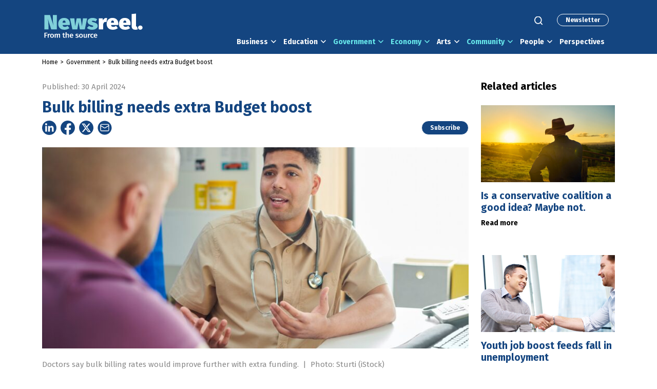

--- FILE ---
content_type: text/html; charset=UTF-8
request_url: https://newsreel.com.au/article/government/bulk-billing-needs-extra-budget-boost/
body_size: 22727
content:
<!doctype html>
<html lang="en-AU" >
<head>
    <meta charset="UTF-8">
<script>
var gform;gform||(document.addEventListener("gform_main_scripts_loaded",function(){gform.scriptsLoaded=!0}),document.addEventListener("gform/theme/scripts_loaded",function(){gform.themeScriptsLoaded=!0}),window.addEventListener("DOMContentLoaded",function(){gform.domLoaded=!0}),gform={domLoaded:!1,scriptsLoaded:!1,themeScriptsLoaded:!1,isFormEditor:()=>"function"==typeof InitializeEditor,callIfLoaded:function(o){return!(!gform.domLoaded||!gform.scriptsLoaded||!gform.themeScriptsLoaded&&!gform.isFormEditor()||(gform.isFormEditor()&&console.warn("The use of gform.initializeOnLoaded() is deprecated in the form editor context and will be removed in Gravity Forms 3.1."),o(),0))},initializeOnLoaded:function(o){gform.callIfLoaded(o)||(document.addEventListener("gform_main_scripts_loaded",()=>{gform.scriptsLoaded=!0,gform.callIfLoaded(o)}),document.addEventListener("gform/theme/scripts_loaded",()=>{gform.themeScriptsLoaded=!0,gform.callIfLoaded(o)}),window.addEventListener("DOMContentLoaded",()=>{gform.domLoaded=!0,gform.callIfLoaded(o)}))},hooks:{action:{},filter:{}},addAction:function(o,r,e,t){gform.addHook("action",o,r,e,t)},addFilter:function(o,r,e,t){gform.addHook("filter",o,r,e,t)},doAction:function(o){gform.doHook("action",o,arguments)},applyFilters:function(o){return gform.doHook("filter",o,arguments)},removeAction:function(o,r){gform.removeHook("action",o,r)},removeFilter:function(o,r,e){gform.removeHook("filter",o,r,e)},addHook:function(o,r,e,t,n){null==gform.hooks[o][r]&&(gform.hooks[o][r]=[]);var d=gform.hooks[o][r];null==n&&(n=r+"_"+d.length),gform.hooks[o][r].push({tag:n,callable:e,priority:t=null==t?10:t})},doHook:function(r,o,e){var t;if(e=Array.prototype.slice.call(e,1),null!=gform.hooks[r][o]&&((o=gform.hooks[r][o]).sort(function(o,r){return o.priority-r.priority}),o.forEach(function(o){"function"!=typeof(t=o.callable)&&(t=window[t]),"action"==r?t.apply(null,e):e[0]=t.apply(null,e)})),"filter"==r)return e[0]},removeHook:function(o,r,t,n){var e;null!=gform.hooks[o][r]&&(e=(e=gform.hooks[o][r]).filter(function(o,r,e){return!!(null!=n&&n!=o.tag||null!=t&&t!=o.priority)}),gform.hooks[o][r]=e)}});
</script>

    <meta name="viewport" content="width=device-width, initial-scale=1.0">
    <!-- Google tag (gtag.js) -->
<script async src="https://www.googletagmanager.com/gtag/js?id=G-LY58WG4HMF"></script>
<script>
  window.dataLayer = window.dataLayer || [];
  function gtag(){dataLayer.push(arguments);}
  gtag('js', new Date());

  gtag('config', 'G-LY58WG4HMF');
</script>

<!--Heatmap-->
<script type="text/javascript">
    (function(c,l,a,r,i,t,y){
        c[a]=c[a]||function(){(c[a].q=c[a].q||[]).push(arguments)};
        t=l.createElement(r);t.async=1;t.src="https://www.clarity.ms/tag/"+i;
        y=l.getElementsByTagName(r)[0];y.parentNode.insertBefore(t,y);
    })(window, document, "clarity", "script", "o0wfw4z2iv");
</script>         <meta name='robots' content='index, follow, max-image-preview:large, max-snippet:-1, max-video-preview:-1' />
	<style>img:is([sizes="auto" i], [sizes^="auto," i]) { contain-intrinsic-size: 3000px 1500px }</style>
	
	<!-- This site is optimized with the Yoast SEO plugin v25.7 - https://yoast.com/wordpress/plugins/seo/ -->
	<title>Bulk billing needs extra Budget boost &#8211; Newsreel</title>
	<meta name="description" content="Australian doctors are calling for 20 percent increases in Medicare rebates to maintain improved bulk billing numbers. | Newsreel" />
	<link rel="canonical" href="http://newsreel.com.au/article/government/bulk-billing-needs-extra-budget-boost/" />
	<meta property="og:locale" content="en_US" />
	<meta property="og:type" content="article" />
	<meta property="og:title" content="Bulk billing needs extra Budget boost - Newsreel" />
	<meta property="og:description" content="Australian doctors are calling for 20 percent increases in Medicare rebates to maintain improved bulk billing numbers. | Newsreel" />
	<meta property="og:url" content="http://newsreel.com.au/article/government/bulk-billing-needs-extra-budget-boost/" />
	<meta property="og:site_name" content="Newsreel" />
	<meta property="article:modified_time" content="2024-05-15T00:50:19+00:00" />
	<meta property="og:image" content="http://newsreel.com.au/wp-content/uploads/2024/04/Doctor-Sturti.jpg" />
	<meta property="og:image:width" content="2121" />
	<meta property="og:image:height" content="1414" />
	<meta property="og:image:type" content="image/jpeg" />
	<meta name="twitter:card" content="summary_large_image" />
	<meta name="twitter:label1" content="Est. reading time" />
	<meta name="twitter:data1" content="1 minute" />
	<script type="application/ld+json" class="yoast-schema-graph">{"@context":"https://schema.org","@graph":[{"@type":"WebPage","@id":"http://newsreel.com.au/article/government/bulk-billing-needs-extra-budget-boost/","url":"http://newsreel.com.au/article/government/bulk-billing-needs-extra-budget-boost/","name":"Bulk billing needs extra Budget boost - Newsreel","isPartOf":{"@id":"https://newsreel.com.au/#website"},"primaryImageOfPage":{"@id":"http://newsreel.com.au/article/government/bulk-billing-needs-extra-budget-boost/#primaryimage"},"image":{"@id":"http://newsreel.com.au/article/government/bulk-billing-needs-extra-budget-boost/#primaryimage"},"thumbnailUrl":"https://newsreel.com.au/wp-content/uploads/2024/04/Doctor-Sturti.jpg","datePublished":"2024-04-29T23:21:38+00:00","dateModified":"2024-05-15T00:50:19+00:00","description":"Australian doctors are calling for 20 percent increases in Medicare rebates to maintain improved bulk billing numbers. | Newsreel","breadcrumb":{"@id":"http://newsreel.com.au/article/government/bulk-billing-needs-extra-budget-boost/#breadcrumb"},"inLanguage":"en-AU","potentialAction":[{"@type":"ReadAction","target":["http://newsreel.com.au/article/government/bulk-billing-needs-extra-budget-boost/"]}]},{"@type":"ImageObject","inLanguage":"en-AU","@id":"http://newsreel.com.au/article/government/bulk-billing-needs-extra-budget-boost/#primaryimage","url":"https://newsreel.com.au/wp-content/uploads/2024/04/Doctor-Sturti.jpg","contentUrl":"https://newsreel.com.au/wp-content/uploads/2024/04/Doctor-Sturti.jpg","width":2121,"height":1414,"caption":"Doctors say bulk billing rates would improve further with extra funding."},{"@type":"BreadcrumbList","@id":"http://newsreel.com.au/article/government/bulk-billing-needs-extra-budget-boost/#breadcrumb","itemListElement":[{"@type":"ListItem","position":1,"name":"Home","item":"https://newsreel.com.au/"},{"@type":"ListItem","position":2,"name":"Articles","item":"https://newsreel.com.au/articles/"},{"@type":"ListItem","position":3,"name":"Bulk billing needs extra Budget boost"}]},{"@type":"WebSite","@id":"https://newsreel.com.au/#website","url":"https://newsreel.com.au/","name":"Newsreel","description":"Queensland and Brisbane news from the source","publisher":{"@id":"https://newsreel.com.au/#organization"},"potentialAction":[{"@type":"SearchAction","target":{"@type":"EntryPoint","urlTemplate":"https://newsreel.com.au/?s={search_term_string}"},"query-input":{"@type":"PropertyValueSpecification","valueRequired":true,"valueName":"search_term_string"}}],"inLanguage":"en-AU"},{"@type":"Organization","@id":"https://newsreel.com.au/#organization","name":"Newsreel","url":"https://newsreel.com.au/","logo":{"@type":"ImageObject","inLanguage":"en-AU","@id":"https://newsreel.com.au/#/schema/logo/image/","url":"https://newsreel.com.au/wp-content/uploads/2024/03/Newsreel_logo_v2.svg","contentUrl":"https://newsreel.com.au/wp-content/uploads/2024/03/Newsreel_logo_v2.svg","caption":"Newsreel"},"image":{"@id":"https://newsreel.com.au/#/schema/logo/image/"}}]}</script>
	<!-- / Yoast SEO plugin. -->


<script>
window._wpemojiSettings = {"baseUrl":"https:\/\/s.w.org\/images\/core\/emoji\/16.0.1\/72x72\/","ext":".png","svgUrl":"https:\/\/s.w.org\/images\/core\/emoji\/16.0.1\/svg\/","svgExt":".svg","source":{"concatemoji":"https:\/\/newsreel.com.au\/wp-includes\/js\/wp-emoji-release.min.js"}};
/*! This file is auto-generated */
!function(s,n){var o,i,e;function c(e){try{var t={supportTests:e,timestamp:(new Date).valueOf()};sessionStorage.setItem(o,JSON.stringify(t))}catch(e){}}function p(e,t,n){e.clearRect(0,0,e.canvas.width,e.canvas.height),e.fillText(t,0,0);var t=new Uint32Array(e.getImageData(0,0,e.canvas.width,e.canvas.height).data),a=(e.clearRect(0,0,e.canvas.width,e.canvas.height),e.fillText(n,0,0),new Uint32Array(e.getImageData(0,0,e.canvas.width,e.canvas.height).data));return t.every(function(e,t){return e===a[t]})}function u(e,t){e.clearRect(0,0,e.canvas.width,e.canvas.height),e.fillText(t,0,0);for(var n=e.getImageData(16,16,1,1),a=0;a<n.data.length;a++)if(0!==n.data[a])return!1;return!0}function f(e,t,n,a){switch(t){case"flag":return n(e,"\ud83c\udff3\ufe0f\u200d\u26a7\ufe0f","\ud83c\udff3\ufe0f\u200b\u26a7\ufe0f")?!1:!n(e,"\ud83c\udde8\ud83c\uddf6","\ud83c\udde8\u200b\ud83c\uddf6")&&!n(e,"\ud83c\udff4\udb40\udc67\udb40\udc62\udb40\udc65\udb40\udc6e\udb40\udc67\udb40\udc7f","\ud83c\udff4\u200b\udb40\udc67\u200b\udb40\udc62\u200b\udb40\udc65\u200b\udb40\udc6e\u200b\udb40\udc67\u200b\udb40\udc7f");case"emoji":return!a(e,"\ud83e\udedf")}return!1}function g(e,t,n,a){var r="undefined"!=typeof WorkerGlobalScope&&self instanceof WorkerGlobalScope?new OffscreenCanvas(300,150):s.createElement("canvas"),o=r.getContext("2d",{willReadFrequently:!0}),i=(o.textBaseline="top",o.font="600 32px Arial",{});return e.forEach(function(e){i[e]=t(o,e,n,a)}),i}function t(e){var t=s.createElement("script");t.src=e,t.defer=!0,s.head.appendChild(t)}"undefined"!=typeof Promise&&(o="wpEmojiSettingsSupports",i=["flag","emoji"],n.supports={everything:!0,everythingExceptFlag:!0},e=new Promise(function(e){s.addEventListener("DOMContentLoaded",e,{once:!0})}),new Promise(function(t){var n=function(){try{var e=JSON.parse(sessionStorage.getItem(o));if("object"==typeof e&&"number"==typeof e.timestamp&&(new Date).valueOf()<e.timestamp+604800&&"object"==typeof e.supportTests)return e.supportTests}catch(e){}return null}();if(!n){if("undefined"!=typeof Worker&&"undefined"!=typeof OffscreenCanvas&&"undefined"!=typeof URL&&URL.createObjectURL&&"undefined"!=typeof Blob)try{var e="postMessage("+g.toString()+"("+[JSON.stringify(i),f.toString(),p.toString(),u.toString()].join(",")+"));",a=new Blob([e],{type:"text/javascript"}),r=new Worker(URL.createObjectURL(a),{name:"wpTestEmojiSupports"});return void(r.onmessage=function(e){c(n=e.data),r.terminate(),t(n)})}catch(e){}c(n=g(i,f,p,u))}t(n)}).then(function(e){for(var t in e)n.supports[t]=e[t],n.supports.everything=n.supports.everything&&n.supports[t],"flag"!==t&&(n.supports.everythingExceptFlag=n.supports.everythingExceptFlag&&n.supports[t]);n.supports.everythingExceptFlag=n.supports.everythingExceptFlag&&!n.supports.flag,n.DOMReady=!1,n.readyCallback=function(){n.DOMReady=!0}}).then(function(){return e}).then(function(){var e;n.supports.everything||(n.readyCallback(),(e=n.source||{}).concatemoji?t(e.concatemoji):e.wpemoji&&e.twemoji&&(t(e.twemoji),t(e.wpemoji)))}))}((window,document),window._wpemojiSettings);
</script>
<style id='wp-emoji-styles-inline-css'>

	img.wp-smiley, img.emoji {
		display: inline !important;
		border: none !important;
		box-shadow: none !important;
		height: 1em !important;
		width: 1em !important;
		margin: 0 0.07em !important;
		vertical-align: -0.1em !important;
		background: none !important;
		padding: 0 !important;
	}
</style>
<link rel='stylesheet' id='wp-block-library-css' href='https://newsreel.com.au/wp-includes/css/dist/block-library/style.min.css' media='all' />
<style id='classic-theme-styles-inline-css'>
/*! This file is auto-generated */
.wp-block-button__link{color:#fff;background-color:#32373c;border-radius:9999px;box-shadow:none;text-decoration:none;padding:calc(.667em + 2px) calc(1.333em + 2px);font-size:1.125em}.wp-block-file__button{background:#32373c;color:#fff;text-decoration:none}
</style>
<style id='global-styles-inline-css'>
:root{--wp--preset--aspect-ratio--square: 1;--wp--preset--aspect-ratio--4-3: 4/3;--wp--preset--aspect-ratio--3-4: 3/4;--wp--preset--aspect-ratio--3-2: 3/2;--wp--preset--aspect-ratio--2-3: 2/3;--wp--preset--aspect-ratio--16-9: 16/9;--wp--preset--aspect-ratio--9-16: 9/16;--wp--preset--color--black: #000000;--wp--preset--color--cyan-bluish-gray: #abb8c3;--wp--preset--color--white: #ffffff;--wp--preset--color--pale-pink: #f78da7;--wp--preset--color--vivid-red: #cf2e2e;--wp--preset--color--luminous-vivid-orange: #ff6900;--wp--preset--color--luminous-vivid-amber: #fcb900;--wp--preset--color--light-green-cyan: #7bdcb5;--wp--preset--color--vivid-green-cyan: #00d084;--wp--preset--color--pale-cyan-blue: #8ed1fc;--wp--preset--color--vivid-cyan-blue: #0693e3;--wp--preset--color--vivid-purple: #9b51e0;--wp--preset--gradient--vivid-cyan-blue-to-vivid-purple: linear-gradient(135deg,rgba(6,147,227,1) 0%,rgb(155,81,224) 100%);--wp--preset--gradient--light-green-cyan-to-vivid-green-cyan: linear-gradient(135deg,rgb(122,220,180) 0%,rgb(0,208,130) 100%);--wp--preset--gradient--luminous-vivid-amber-to-luminous-vivid-orange: linear-gradient(135deg,rgba(252,185,0,1) 0%,rgba(255,105,0,1) 100%);--wp--preset--gradient--luminous-vivid-orange-to-vivid-red: linear-gradient(135deg,rgba(255,105,0,1) 0%,rgb(207,46,46) 100%);--wp--preset--gradient--very-light-gray-to-cyan-bluish-gray: linear-gradient(135deg,rgb(238,238,238) 0%,rgb(169,184,195) 100%);--wp--preset--gradient--cool-to-warm-spectrum: linear-gradient(135deg,rgb(74,234,220) 0%,rgb(151,120,209) 20%,rgb(207,42,186) 40%,rgb(238,44,130) 60%,rgb(251,105,98) 80%,rgb(254,248,76) 100%);--wp--preset--gradient--blush-light-purple: linear-gradient(135deg,rgb(255,206,236) 0%,rgb(152,150,240) 100%);--wp--preset--gradient--blush-bordeaux: linear-gradient(135deg,rgb(254,205,165) 0%,rgb(254,45,45) 50%,rgb(107,0,62) 100%);--wp--preset--gradient--luminous-dusk: linear-gradient(135deg,rgb(255,203,112) 0%,rgb(199,81,192) 50%,rgb(65,88,208) 100%);--wp--preset--gradient--pale-ocean: linear-gradient(135deg,rgb(255,245,203) 0%,rgb(182,227,212) 50%,rgb(51,167,181) 100%);--wp--preset--gradient--electric-grass: linear-gradient(135deg,rgb(202,248,128) 0%,rgb(113,206,126) 100%);--wp--preset--gradient--midnight: linear-gradient(135deg,rgb(2,3,129) 0%,rgb(40,116,252) 100%);--wp--preset--font-size--small: 13px;--wp--preset--font-size--medium: 20px;--wp--preset--font-size--large: 36px;--wp--preset--font-size--x-large: 42px;--wp--preset--spacing--20: 0.44rem;--wp--preset--spacing--30: 0.67rem;--wp--preset--spacing--40: 1rem;--wp--preset--spacing--50: 1.5rem;--wp--preset--spacing--60: 2.25rem;--wp--preset--spacing--70: 3.38rem;--wp--preset--spacing--80: 5.06rem;--wp--preset--shadow--natural: 6px 6px 9px rgba(0, 0, 0, 0.2);--wp--preset--shadow--deep: 12px 12px 50px rgba(0, 0, 0, 0.4);--wp--preset--shadow--sharp: 6px 6px 0px rgba(0, 0, 0, 0.2);--wp--preset--shadow--outlined: 6px 6px 0px -3px rgba(255, 255, 255, 1), 6px 6px rgba(0, 0, 0, 1);--wp--preset--shadow--crisp: 6px 6px 0px rgba(0, 0, 0, 1);}:where(.is-layout-flex){gap: 0.5em;}:where(.is-layout-grid){gap: 0.5em;}body .is-layout-flex{display: flex;}.is-layout-flex{flex-wrap: wrap;align-items: center;}.is-layout-flex > :is(*, div){margin: 0;}body .is-layout-grid{display: grid;}.is-layout-grid > :is(*, div){margin: 0;}:where(.wp-block-columns.is-layout-flex){gap: 2em;}:where(.wp-block-columns.is-layout-grid){gap: 2em;}:where(.wp-block-post-template.is-layout-flex){gap: 1.25em;}:where(.wp-block-post-template.is-layout-grid){gap: 1.25em;}.has-black-color{color: var(--wp--preset--color--black) !important;}.has-cyan-bluish-gray-color{color: var(--wp--preset--color--cyan-bluish-gray) !important;}.has-white-color{color: var(--wp--preset--color--white) !important;}.has-pale-pink-color{color: var(--wp--preset--color--pale-pink) !important;}.has-vivid-red-color{color: var(--wp--preset--color--vivid-red) !important;}.has-luminous-vivid-orange-color{color: var(--wp--preset--color--luminous-vivid-orange) !important;}.has-luminous-vivid-amber-color{color: var(--wp--preset--color--luminous-vivid-amber) !important;}.has-light-green-cyan-color{color: var(--wp--preset--color--light-green-cyan) !important;}.has-vivid-green-cyan-color{color: var(--wp--preset--color--vivid-green-cyan) !important;}.has-pale-cyan-blue-color{color: var(--wp--preset--color--pale-cyan-blue) !important;}.has-vivid-cyan-blue-color{color: var(--wp--preset--color--vivid-cyan-blue) !important;}.has-vivid-purple-color{color: var(--wp--preset--color--vivid-purple) !important;}.has-black-background-color{background-color: var(--wp--preset--color--black) !important;}.has-cyan-bluish-gray-background-color{background-color: var(--wp--preset--color--cyan-bluish-gray) !important;}.has-white-background-color{background-color: var(--wp--preset--color--white) !important;}.has-pale-pink-background-color{background-color: var(--wp--preset--color--pale-pink) !important;}.has-vivid-red-background-color{background-color: var(--wp--preset--color--vivid-red) !important;}.has-luminous-vivid-orange-background-color{background-color: var(--wp--preset--color--luminous-vivid-orange) !important;}.has-luminous-vivid-amber-background-color{background-color: var(--wp--preset--color--luminous-vivid-amber) !important;}.has-light-green-cyan-background-color{background-color: var(--wp--preset--color--light-green-cyan) !important;}.has-vivid-green-cyan-background-color{background-color: var(--wp--preset--color--vivid-green-cyan) !important;}.has-pale-cyan-blue-background-color{background-color: var(--wp--preset--color--pale-cyan-blue) !important;}.has-vivid-cyan-blue-background-color{background-color: var(--wp--preset--color--vivid-cyan-blue) !important;}.has-vivid-purple-background-color{background-color: var(--wp--preset--color--vivid-purple) !important;}.has-black-border-color{border-color: var(--wp--preset--color--black) !important;}.has-cyan-bluish-gray-border-color{border-color: var(--wp--preset--color--cyan-bluish-gray) !important;}.has-white-border-color{border-color: var(--wp--preset--color--white) !important;}.has-pale-pink-border-color{border-color: var(--wp--preset--color--pale-pink) !important;}.has-vivid-red-border-color{border-color: var(--wp--preset--color--vivid-red) !important;}.has-luminous-vivid-orange-border-color{border-color: var(--wp--preset--color--luminous-vivid-orange) !important;}.has-luminous-vivid-amber-border-color{border-color: var(--wp--preset--color--luminous-vivid-amber) !important;}.has-light-green-cyan-border-color{border-color: var(--wp--preset--color--light-green-cyan) !important;}.has-vivid-green-cyan-border-color{border-color: var(--wp--preset--color--vivid-green-cyan) !important;}.has-pale-cyan-blue-border-color{border-color: var(--wp--preset--color--pale-cyan-blue) !important;}.has-vivid-cyan-blue-border-color{border-color: var(--wp--preset--color--vivid-cyan-blue) !important;}.has-vivid-purple-border-color{border-color: var(--wp--preset--color--vivid-purple) !important;}.has-vivid-cyan-blue-to-vivid-purple-gradient-background{background: var(--wp--preset--gradient--vivid-cyan-blue-to-vivid-purple) !important;}.has-light-green-cyan-to-vivid-green-cyan-gradient-background{background: var(--wp--preset--gradient--light-green-cyan-to-vivid-green-cyan) !important;}.has-luminous-vivid-amber-to-luminous-vivid-orange-gradient-background{background: var(--wp--preset--gradient--luminous-vivid-amber-to-luminous-vivid-orange) !important;}.has-luminous-vivid-orange-to-vivid-red-gradient-background{background: var(--wp--preset--gradient--luminous-vivid-orange-to-vivid-red) !important;}.has-very-light-gray-to-cyan-bluish-gray-gradient-background{background: var(--wp--preset--gradient--very-light-gray-to-cyan-bluish-gray) !important;}.has-cool-to-warm-spectrum-gradient-background{background: var(--wp--preset--gradient--cool-to-warm-spectrum) !important;}.has-blush-light-purple-gradient-background{background: var(--wp--preset--gradient--blush-light-purple) !important;}.has-blush-bordeaux-gradient-background{background: var(--wp--preset--gradient--blush-bordeaux) !important;}.has-luminous-dusk-gradient-background{background: var(--wp--preset--gradient--luminous-dusk) !important;}.has-pale-ocean-gradient-background{background: var(--wp--preset--gradient--pale-ocean) !important;}.has-electric-grass-gradient-background{background: var(--wp--preset--gradient--electric-grass) !important;}.has-midnight-gradient-background{background: var(--wp--preset--gradient--midnight) !important;}.has-small-font-size{font-size: var(--wp--preset--font-size--small) !important;}.has-medium-font-size{font-size: var(--wp--preset--font-size--medium) !important;}.has-large-font-size{font-size: var(--wp--preset--font-size--large) !important;}.has-x-large-font-size{font-size: var(--wp--preset--font-size--x-large) !important;}
:where(.wp-block-post-template.is-layout-flex){gap: 1.25em;}:where(.wp-block-post-template.is-layout-grid){gap: 1.25em;}
:where(.wp-block-columns.is-layout-flex){gap: 2em;}:where(.wp-block-columns.is-layout-grid){gap: 2em;}
:root :where(.wp-block-pullquote){font-size: 1.5em;line-height: 1.6;}
</style>
<link rel='stylesheet' id='default-style-css' href='https://newsreel.com.au/wp-content/themes/rowlandtheme/style.css' media='all' />
<link rel='stylesheet' id='slick-css-css' href='https://newsreel.com.au/wp-content/themes/rowlandtheme/assets/library/slick/slick.css' media='all' />
<link rel='stylesheet' id='slick-theme-css-css' href='https://newsreel.com.au/wp-content/themes/rowlandtheme/assets/library/slick/slick-theme.css' media='all' />
<link rel='stylesheet' id='aos-style-css' href='https://newsreel.com.au/wp-content/themes/rowlandtheme/assets/library/aos/aos.css' media='all' />
<link rel='stylesheet' id='rolandtheme-style-css' href='https://newsreel.com.au/wp-content/themes/rowlandtheme/assets/css/app.css?ver=1769004146' media='all' />
<script src="https://newsreel.com.au/wp-includes/js/jquery/jquery.min.js" id="jquery-core-js"></script>
<script src="https://newsreel.com.au/wp-includes/js/jquery/jquery-migrate.min.js" id="jquery-migrate-js"></script>
<link rel="https://api.w.org/" href="https://newsreel.com.au/wp-json/" /><link rel="EditURI" type="application/rsd+xml" title="RSD" href="https://newsreel.com.au/xmlrpc.php?rsd" />
<link rel='shortlink' href='https://newsreel.com.au/?p=3641' />
<link rel="alternate" title="oEmbed (JSON)" type="application/json+oembed" href="https://newsreel.com.au/wp-json/oembed/1.0/embed?url=https%3A%2F%2Fnewsreel.com.au%2Farticle%2Fgovernment%2Fbulk-billing-needs-extra-budget-boost%2F" />
<link rel="alternate" title="oEmbed (XML)" type="text/xml+oembed" href="https://newsreel.com.au/wp-json/oembed/1.0/embed?url=https%3A%2F%2Fnewsreel.com.au%2Farticle%2Fgovernment%2Fbulk-billing-needs-extra-budget-boost%2F&#038;format=xml" />
<link rel="icon" href="https://newsreel.com.au/wp-content/uploads/2024/01/cropped-Newsreel-32x32.gif" sizes="32x32" />
<link rel="icon" href="https://newsreel.com.au/wp-content/uploads/2024/01/cropped-Newsreel-192x192.gif" sizes="192x192" />
<link rel="apple-touch-icon" href="https://newsreel.com.au/wp-content/uploads/2024/01/cropped-Newsreel-180x180.gif" />
<meta name="msapplication-TileImage" content="https://newsreel.com.au/wp-content/uploads/2024/01/cropped-Newsreel-270x270.gif" />
    <script src='https://newsreel.com.au/wp-content/themes/rowlandtheme/assets/library/aos/aos.js' id='aos-js' defer></script>
</head>

<body class="wp-singular article-template-default single single-article postid-3641 wp-custom-logo wp-theme-rowlandtheme" >
<div id="page" class="site">
    <header id="site-header" class="rl-bg-black sticky-top">
        <!--<div class="navbar-container"></div>-->
<nav class="navbar navbar-expand-lg fixed-top" aria-label="Main navigation">
    <div class="container rl-max-container">
        <div class="site-branding">
                            <div class="site-logo">
                    <a href="https://newsreel.com.au" title="Newsreel">
                        <img class="img-fluid logo--img"
                             src="https://newsreel.com.au/wp-content/uploads/2024/03/Newsreel_logo_v2.svg"
                             width="150" height="30" alt="Newsreel">
                    </a>
                </div>
                    </div>
        <div class="subscribe-btn-wrapper d-flex d-lg-none">
            <a href="#" class="button-primary subscribe-btn js-subscribe-btn">Newsletter</a>
        </div>
        <button class="navbar-toggler" type="button" aria-label="Toggle navigation"></button>
        <div class="navbar-collapse offcanvas-collapse" id="navbarContent">
            <div class="container">
                <div class="pre-nav-content-wrapper">
                    <form role="search" method="get" class="search-form" action="https://newsreel.com.au/">
                            <a href="#" class="search-icon" aria-label="Toggle serach"></a>
                            <div class="js-form-element-control">
                                 <div class="search-element-container">
                                    <label for="s">Search</label>
                                    <div class="search-wrapper">
                                        <input type="search" class="search-field" value="" name="s" id="s" />
                                        <button type="submit" class="search-submit" value="Search"></button>
                                    </div>
                                </div>
                            </div>
					  	</form>                    <div class="subscribe-btn-wrapper d-none d-lg-block">
                        <a href="#" class="button-primary subscribe-btn js-subscribe-btn">Newsletter</a>
                    </div>
                </div>

                <ul id="menu-main-menu" class="navbar-nav menu-primary-menu"><li id="menu-item-723" class="menu-item menu-item-type-taxonomy menu-item-object-article-categories menu-item-723  menu-item menu-item-type-taxonomy menu-item-object-article-categories menu-item-has-children"><a href="https://newsreel.com.au/article-categories/business/">Business<span class="arrow-wrapper"><i class="down-arrow"></i></span></a><ul class="sub-menu"><li id="menu-item-1474" class="menu-item menu-item-type-taxonomy menu-item-object-article-categories menu-item-1474  menu-item menu-item-type-taxonomy menu-item-object-article-categories"><a href="https://newsreel.com.au/article-categories/defence-aerospace/">Defence &amp; Aerospace</a></li>
<li id="menu-item-1016" class="menu-item menu-item-type-taxonomy menu-item-object-article-categories menu-item-1016  menu-item menu-item-type-taxonomy menu-item-object-article-categories"><a href="https://newsreel.com.au/article-categories/mining-resources/">Energy &amp; Resources</a></li>
<li id="menu-item-931" class="menu-item menu-item-type-taxonomy menu-item-object-article-categories menu-item-931  menu-item menu-item-type-taxonomy menu-item-object-article-categories"><a href="https://newsreel.com.au/article-categories/infrastructure/">Infrastructure</a></li>
<li id="menu-item-1015" class="menu-item menu-item-type-taxonomy menu-item-object-article-categories menu-item-1015  menu-item menu-item-type-taxonomy menu-item-object-article-categories"><a href="https://newsreel.com.au/article-categories/legal/">Legal</a></li>
<li id="menu-item-10069" class="menu-item menu-item-type-taxonomy menu-item-object-article-categories menu-item-10069  menu-item menu-item-type-taxonomy menu-item-object-article-categories"><a href="https://newsreel.com.au/article-categories/manufacturing/">Manufacturing</a></li>
<li id="menu-item-4882" class="menu-item menu-item-type-taxonomy menu-item-object-article-categories menu-item-4882  menu-item menu-item-type-taxonomy menu-item-object-article-categories"><a href="https://newsreel.com.au/article-categories/professional-services/">Professional Services</a></li>
<li id="menu-item-1019" class="menu-item menu-item-type-taxonomy menu-item-object-article-categories menu-item-1019  menu-item menu-item-type-taxonomy menu-item-object-article-categories"><a href="https://newsreel.com.au/article-categories/property/">Property</a></li>
<li id="menu-item-932" class="menu-item menu-item-type-taxonomy menu-item-object-article-categories menu-item-932  menu-item menu-item-type-taxonomy menu-item-object-article-categories"><a href="https://newsreel.com.au/article-categories/retail/">Retail</a></li>
<li id="menu-item-2285" class="menu-item menu-item-type-taxonomy menu-item-object-article-categories menu-item-2285  menu-item menu-item-type-taxonomy menu-item-object-article-categories"><a href="https://newsreel.com.au/article-categories/rural/">Rural</a></li>
<li id="menu-item-1020" class="menu-item menu-item-type-taxonomy menu-item-object-article-categories menu-item-1020  menu-item menu-item-type-taxonomy menu-item-object-article-categories"><a href="https://newsreel.com.au/article-categories/technology/">Technology</a></li>
<li id="menu-item-6850" class="menu-item menu-item-type-taxonomy menu-item-object-article-categories menu-item-6850  menu-item menu-item-type-taxonomy menu-item-object-article-categories"><a href="https://newsreel.com.au/article-categories/tourism/">Tourism</a></li>
<li id="menu-item-1350" class="menu-item menu-item-type-taxonomy menu-item-object-article-categories menu-item-1350  menu-item menu-item-type-taxonomy menu-item-object-article-categories"><a href="https://newsreel.com.au/article-categories/transport/">Transport</a></li>
<li id="menu-item-1031" class="menu-item menu-item-type-taxonomy menu-item-object-article-categories menu-item-1031  menu-item menu-item-type-taxonomy menu-item-object-article-categories"><a href="https://newsreel.com.au/article-categories/business/">All Business</a></li>
</ul>
</li>
<li id="menu-item-726" class="menu-item menu-item-type-taxonomy menu-item-object-article-categories menu-item-726  menu-item menu-item-type-taxonomy menu-item-object-article-categories menu-item-has-children"><a href="https://newsreel.com.au/article-categories/education/">Education<span class="arrow-wrapper"><i class="down-arrow"></i></span></a><ul class="sub-menu"><li id="menu-item-1022" class="menu-item menu-item-type-taxonomy menu-item-object-article-categories menu-item-1022  menu-item menu-item-type-taxonomy menu-item-object-article-categories"><a href="https://newsreel.com.au/article-categories/schools/">Schools</a></li>
<li id="menu-item-1023" class="menu-item menu-item-type-taxonomy menu-item-object-article-categories menu-item-1023  menu-item menu-item-type-taxonomy menu-item-object-article-categories"><a href="https://newsreel.com.au/article-categories/higher-education/">Higher Education</a></li>
<li id="menu-item-5218" class="menu-item menu-item-type-taxonomy menu-item-object-article-categories menu-item-5218  menu-item menu-item-type-taxonomy menu-item-object-article-categories"><a href="https://newsreel.com.au/article-categories/research-science/">Research &amp; Science</a></li>
<li id="menu-item-1024" class="menu-item menu-item-type-taxonomy menu-item-object-article-categories menu-item-1024  menu-item menu-item-type-taxonomy menu-item-object-article-categories"><a href="https://newsreel.com.au/article-categories/vocational/">Vocational</a></li>
<li id="menu-item-1033" class="menu-item menu-item-type-taxonomy menu-item-object-article-categories menu-item-1033  menu-item menu-item-type-taxonomy menu-item-object-article-categories"><a href="https://newsreel.com.au/article-categories/education/">All Education</a></li>
</ul>
</li>
<li id="menu-item-727" class="menu-item menu-item-type-taxonomy menu-item-object-article-categories menu-item-727  menu-item menu-item-type-taxonomy menu-item-object-article-categories current-article-ancestor current-menu-parent current-article-parent menu-item-has-children"><a href="https://newsreel.com.au/article-categories/government/">Government<span class="arrow-wrapper"><i class="down-arrow"></i></span></a><ul class="sub-menu"><li id="menu-item-1010" class="menu-item menu-item-type-taxonomy menu-item-object-article-categories menu-item-1010  menu-item menu-item-type-taxonomy menu-item-object-article-categories"><a href="https://newsreel.com.au/article-categories/local/">Local</a></li>
<li id="menu-item-929" class="menu-item menu-item-type-taxonomy menu-item-object-article-categories menu-item-929  menu-item menu-item-type-taxonomy menu-item-object-article-categories"><a href="https://newsreel.com.au/article-categories/state-government/">State</a></li>
<li id="menu-item-930" class="menu-item menu-item-type-taxonomy menu-item-object-article-categories menu-item-930  menu-item menu-item-type-taxonomy menu-item-object-article-categories current-article-ancestor current-menu-parent current-article-parent"><a href="https://newsreel.com.au/article-categories/federal/">Federal</a></li>
<li id="menu-item-1032" class="menu-item menu-item-type-taxonomy menu-item-object-article-categories menu-item-1032  menu-item menu-item-type-taxonomy menu-item-object-article-categories current-article-ancestor current-menu-parent current-article-parent"><a href="https://newsreel.com.au/article-categories/government/">All Government</a></li>
</ul>
</li>
<li id="menu-item-637" class="menu-item menu-item-type-taxonomy menu-item-object-article-categories menu-item-637  menu-item menu-item-type-taxonomy menu-item-object-article-categories current-article-ancestor current-menu-parent current-article-parent menu-item-has-children"><a href="https://newsreel.com.au/article-categories/economy/">Economy<span class="arrow-wrapper"><i class="down-arrow"></i></span></a><ul class="sub-menu"><li id="menu-item-4440" class="menu-item menu-item-type-taxonomy menu-item-object-article-categories menu-item-4440  menu-item menu-item-type-taxonomy menu-item-object-article-categories"><a href="https://newsreel.com.au/article-categories/employment/">Employment</a></li>
<li id="menu-item-4883" class="menu-item menu-item-type-taxonomy menu-item-object-article-categories menu-item-4883  menu-item menu-item-type-taxonomy menu-item-object-article-categories"><a href="https://newsreel.com.au/article-categories/finances/">Tax & Finances</a></li>
<li id="menu-item-4442" class="menu-item menu-item-type-taxonomy menu-item-object-article-categories menu-item-4442  menu-item menu-item-type-taxonomy menu-item-object-article-categories current-article-ancestor current-menu-parent current-article-parent"><a href="https://newsreel.com.au/article-categories/economy/">All Economy</a></li>
</ul>
</li>
<li id="menu-item-638" class="menu-item menu-item-type-taxonomy menu-item-object-article-categories menu-item-638  menu-item menu-item-type-taxonomy menu-item-object-article-categories menu-item-has-children"><a href="https://newsreel.com.au/article-categories/arts/">Arts<span class="arrow-wrapper"><i class="down-arrow"></i></span></a><ul class="sub-menu"><li id="menu-item-4157" class="menu-item menu-item-type-taxonomy menu-item-object-article-categories menu-item-4157  menu-item menu-item-type-taxonomy menu-item-object-article-categories"><a href="https://newsreel.com.au/article-categories/dance/">Dance</a></li>
<li id="menu-item-6181" class="menu-item menu-item-type-taxonomy menu-item-object-article-categories menu-item-6181  menu-item menu-item-type-taxonomy menu-item-object-article-categories"><a href="https://newsreel.com.au/article-categories/film-television/">Film &amp; Television</a></li>
<li id="menu-item-20986" class="menu-item menu-item-type-taxonomy menu-item-object-article-categories menu-item-20986  menu-item menu-item-type-taxonomy menu-item-object-article-categories"><a href="https://newsreel.com.au/article-categories/fine-arts/">Fine arts</a></li>
<li id="menu-item-3862" class="menu-item menu-item-type-taxonomy menu-item-object-article-categories menu-item-3862  menu-item menu-item-type-taxonomy menu-item-object-article-categories"><a href="https://newsreel.com.au/article-categories/music/">Music</a></li>
<li id="menu-item-15857" class="menu-item menu-item-type-taxonomy menu-item-object-article-categories menu-item-15857  menu-item menu-item-type-taxonomy menu-item-object-article-categories"><a href="https://newsreel.com.au/article-categories/theatre/">Theatre</a></li>
<li id="menu-item-3863" class="menu-item menu-item-type-taxonomy menu-item-object-article-categories menu-item-3863  menu-item menu-item-type-taxonomy menu-item-object-article-categories"><a href="https://newsreel.com.au/article-categories/arts/">All Arts</a></li>
</ul>
</li>
<li id="menu-item-728" class="menu-item menu-item-type-taxonomy menu-item-object-article-categories menu-item-728  menu-item menu-item-type-taxonomy menu-item-object-article-categories current-article-ancestor current-menu-parent current-article-parent menu-item-has-children"><a href="https://newsreel.com.au/article-categories/community/">Community<span class="arrow-wrapper"><i class="down-arrow"></i></span></a><ul class="sub-menu"><li id="menu-item-4227" class="menu-item menu-item-type-taxonomy menu-item-object-article-categories menu-item-4227  menu-item menu-item-type-taxonomy menu-item-object-article-categories"><a href="https://newsreel.com.au/article-categories/brisbane-2032/">Brisbane 2032</a></li>
<li id="menu-item-1351" class="menu-item menu-item-type-taxonomy menu-item-object-article-categories menu-item-1351  menu-item menu-item-type-taxonomy menu-item-object-article-categories"><a href="https://newsreel.com.au/article-categories/environment/">Environment</a></li>
<li id="menu-item-1156" class="menu-item menu-item-type-taxonomy menu-item-object-article-categories menu-item-1156  menu-item menu-item-type-taxonomy menu-item-object-article-categories"><a href="https://newsreel.com.au/article-categories/events/">Events</a></li>
<li id="menu-item-1027" class="menu-item menu-item-type-taxonomy menu-item-object-article-categories menu-item-1027  menu-item menu-item-type-taxonomy menu-item-object-article-categories current-article-ancestor current-menu-parent current-article-parent"><a href="https://newsreel.com.au/article-categories/health/">Health</a></li>
<li id="menu-item-7310" class="menu-item menu-item-type-taxonomy menu-item-object-article-categories menu-item-7310  menu-item menu-item-type-taxonomy menu-item-object-article-categories"><a href="https://newsreel.com.au/article-categories/safety/">Safety</a></li>
<li id="menu-item-1029" class="menu-item menu-item-type-taxonomy menu-item-object-article-categories menu-item-1029  menu-item menu-item-type-taxonomy menu-item-object-article-categories"><a href="https://newsreel.com.au/article-categories/sport/">Sport</a></li>
<li id="menu-item-4884" class="menu-item menu-item-type-taxonomy menu-item-object-article-categories menu-item-4884  menu-item menu-item-type-taxonomy menu-item-object-article-categories"><a href="https://newsreel.com.au/article-categories/support-services/">Support &amp; Services</a></li>
<li id="menu-item-4435" class="menu-item menu-item-type-taxonomy menu-item-object-article-categories menu-item-4435  menu-item menu-item-type-taxonomy menu-item-object-article-categories"><a href="https://newsreel.com.au/article-categories/travel/">Travel</a></li>
<li id="menu-item-1034" class="menu-item menu-item-type-taxonomy menu-item-object-article-categories menu-item-1034  menu-item menu-item-type-taxonomy menu-item-object-article-categories current-article-ancestor current-menu-parent current-article-parent"><a href="https://newsreel.com.au/article-categories/community/">All Community</a></li>
</ul>
</li>
<li id="menu-item-639" class="menu-item menu-item-type-taxonomy menu-item-object-article-categories menu-item-639  menu-item menu-item-type-taxonomy menu-item-object-article-categories menu-item-has-children"><a href="https://newsreel.com.au/article-categories/people/">People<span class="arrow-wrapper"><i class="down-arrow"></i></span></a><ul class="sub-menu"><li id="menu-item-4229" class="menu-item menu-item-type-taxonomy menu-item-object-article-categories menu-item-4229  menu-item menu-item-type-taxonomy menu-item-object-article-categories"><a href="https://newsreel.com.au/article-categories/appointments/">Appointments</a></li>
<li id="menu-item-4230" class="menu-item menu-item-type-taxonomy menu-item-object-article-categories menu-item-4230  menu-item menu-item-type-taxonomy menu-item-object-article-categories"><a href="https://newsreel.com.au/article-categories/people/">All People</a></li>
</ul>
</li>
<li id="menu-item-640" class="menu-item menu-item-type-taxonomy menu-item-object-article-categories menu-item-640  menu-item menu-item-type-taxonomy menu-item-object-article-categories"><a href="https://newsreel.com.au/article-categories/perspectives/">Perspectives</a></li>
</ul>            </div>
        </div>
    </div>
</nav>
<div class="subscribe-form-wrapper js-subscribe-form">
    <div class="container-fluid p-0">
        <div class="container rl-max-container">
            <span class="close-icon js-close-icon"></span>
            <div class="row">
                <div class="col col-12 col-lg-8 mx-auto">
                    
                <div class='gf_browser_chrome gform_wrapper gravity-theme gform-theme--no-framework' data-form-theme='gravity-theme' data-form-index='0' id='gform_wrapper_1' style='display:none'><div id='gf_1' class='gform_anchor' tabindex='-1'></div>
                        <div class='gform_heading'>
                            <h2 class="gform_title">Subscribe to our newsletter</h2>
                            <p class='gform_description'>Subscribe to our newsletter and keep up-to-date with news you need to know straight from the source.</p>
							<p class='gform_required_legend'>&quot;<span class="gfield_required gfield_required_asterisk">*</span>&quot; indicates required fields</p>
                        </div><form method='post' enctype='multipart/form-data' target='gform_ajax_frame_1' id='gform_1'  action='/article/government/bulk-billing-needs-extra-budget-boost/#gf_1' data-formid='1' novalidate>
                        <div class='gform-body gform_body'><div id='gform_fields_1' class='gform_fields top_label form_sublabel_below description_below validation_below'><div id="field_1_4" class="gfield gfield--type-html gfield--input-type-html gfield--width-full gfield_html gfield_html_formatted gfield_no_follows_desc field_sublabel_below gfield--no-description field_description_below field_validation_below gfield_visibility_visible"  ><h2>Our newsletter</h2>
<p>Subscribe for free and stay up-to-date with news you need to know direct from the source.</p></div><div id="field_1_1" class="gfield gfield--type-text gfield--input-type-text gfield--width-half gfield_contains_required field_sublabel_below gfield--no-description field_description_below field_validation_below gfield_visibility_visible"  ><label class='gfield_label gform-field-label' for='input_1_1'>First name<span class="gfield_required"><span class="gfield_required gfield_required_asterisk">*</span></span></label><div class='ginput_container ginput_container_text'><input name='input_1' id='input_1_1' type='text' value='' class='large'     aria-required="true" aria-invalid="false"   /></div></div><div id="field_1_5" class="gfield gfield--type-text gfield--input-type-text gfield--width-half field_sublabel_below gfield--no-description field_description_below field_validation_below gfield_visibility_visible"  ><label class='gfield_label gform-field-label' for='input_1_5'>Last name</label><div class='ginput_container ginput_container_text'><input name='input_5' id='input_1_5' type='text' value='' class='large'      aria-invalid="false"   /></div></div><div id="field_1_3" class="gfield gfield--type-email gfield--input-type-email gfield--width-full gfield_contains_required field_sublabel_below gfield--no-description field_description_below field_validation_below gfield_visibility_visible"  ><label class='gfield_label gform-field-label' for='input_1_3'>Email<span class="gfield_required"><span class="gfield_required gfield_required_asterisk">*</span></span></label><div class='ginput_container ginput_container_email'>
                            <input name='input_3' id='input_1_3' type='email' value='' class='large'    aria-required="true" aria-invalid="false"  />
                        </div></div><div id="field_1_6" class="gfield gfield--type-select gfield--input-type-select field_sublabel_below gfield--no-description field_description_below field_validation_below gfield_visibility_visible"  ><label class='gfield_label gform-field-label' for='input_1_6'>Sector</label><div class='ginput_container ginput_container_select'><select name='input_6' id='input_1_6' class='large gfield_select'     aria-invalid="false" ><option value='' >Select</option><option value='Private business' >Private business</option><option value='Government' >Government</option><option value='Education' >Education</option><option value='Arts' >Arts</option><option value='Community' >Community</option><option value='Other' >Other</option></select></div></div><div id="field_1_7" class="gfield gfield--type-captcha gfield--input-type-captcha gfield--width-full field_sublabel_below gfield--no-description field_description_below hidden_label field_validation_below gfield_visibility_visible"  ><label class='gfield_label gform-field-label' for='input_1_7'>CAPTCHA</label><div id='input_1_7' class='ginput_container ginput_recaptcha' data-sitekey='6LceQK4pAAAAAAQHXK2gamspQCljQ-NivEIgxtE7'  data-theme='light' data-tabindex='-1' data-size='invisible' data-badge='bottomright'></div></div></div></div>
        <div class='gform-footer gform_footer top_label'> <input type='submit' id='gform_submit_button_1' class='gform_button button' onclick='gform.submission.handleButtonClick(this);' data-submission-type='submit' value='Submit'  /> <input type='hidden' name='gform_ajax' value='form_id=1&amp;title=1&amp;description=1&amp;tabindex=0&amp;theme=gravity-theme&amp;hash=107cd25a9fe402b1c58c318e78e95a47' />
            <input type='hidden' class='gform_hidden' name='gform_submission_method' data-js='gform_submission_method_1' value='iframe' />
            <input type='hidden' class='gform_hidden' name='gform_theme' data-js='gform_theme_1' id='gform_theme_1' value='gravity-theme' />
            <input type='hidden' class='gform_hidden' name='gform_style_settings' data-js='gform_style_settings_1' id='gform_style_settings_1' value='' />
            <input type='hidden' class='gform_hidden' name='is_submit_1' value='1' />
            <input type='hidden' class='gform_hidden' name='gform_submit' value='1' />
            
            <input type='hidden' class='gform_hidden' name='gform_unique_id' value='' />
            <input type='hidden' class='gform_hidden' name='state_1' value='[base64]' />
            <input type='hidden' autocomplete='off' class='gform_hidden' name='gform_target_page_number_1' id='gform_target_page_number_1' value='0' />
            <input type='hidden' autocomplete='off' class='gform_hidden' name='gform_source_page_number_1' id='gform_source_page_number_1' value='1' />
            <input type='hidden' name='gform_field_values' value='' />
            
        </div>
                        </form>
                        </div>
		                <iframe style='display:none;width:0px;height:0px;' src='about:blank' name='gform_ajax_frame_1' id='gform_ajax_frame_1' title='This iframe contains the logic required to handle Ajax powered Gravity Forms.'></iframe>
		                <script>
gform.initializeOnLoaded( function() {gformInitSpinner( 1, 'https://newsreel.com.au/wp-content/plugins/gravityforms/images/spinner.svg', true );jQuery('#gform_ajax_frame_1').on('load',function(){var contents = jQuery(this).contents().find('*').html();var is_postback = contents.indexOf('GF_AJAX_POSTBACK') >= 0;if(!is_postback){return;}var form_content = jQuery(this).contents().find('#gform_wrapper_1');var is_confirmation = jQuery(this).contents().find('#gform_confirmation_wrapper_1').length > 0;var is_redirect = contents.indexOf('gformRedirect(){') >= 0;var is_form = form_content.length > 0 && ! is_redirect && ! is_confirmation;var mt = parseInt(jQuery('html').css('margin-top'), 10) + parseInt(jQuery('body').css('margin-top'), 10) + 100;if(is_form){form_content.find('form').css('opacity', 0);jQuery('#gform_wrapper_1').html(form_content.html());if(form_content.hasClass('gform_validation_error')){jQuery('#gform_wrapper_1').addClass('gform_validation_error');} else {jQuery('#gform_wrapper_1').removeClass('gform_validation_error');}setTimeout( function() { /* delay the scroll by 50 milliseconds to fix a bug in chrome */ jQuery(document).scrollTop(jQuery('#gform_wrapper_1').offset().top - mt); }, 50 );if(window['gformInitDatepicker']) {gformInitDatepicker();}if(window['gformInitPriceFields']) {gformInitPriceFields();}var current_page = jQuery('#gform_source_page_number_1').val();gformInitSpinner( 1, 'https://newsreel.com.au/wp-content/plugins/gravityforms/images/spinner.svg', true );jQuery(document).trigger('gform_page_loaded', [1, current_page]);window['gf_submitting_1'] = false;}else if(!is_redirect){var confirmation_content = jQuery(this).contents().find('.GF_AJAX_POSTBACK').html();if(!confirmation_content){confirmation_content = contents;}jQuery('#gform_wrapper_1').replaceWith(confirmation_content);jQuery(document).scrollTop(jQuery('#gf_1').offset().top - mt);jQuery(document).trigger('gform_confirmation_loaded', [1]);window['gf_submitting_1'] = false;wp.a11y.speak(jQuery('#gform_confirmation_message_1').text());}else{jQuery('#gform_1').append(contents);if(window['gformRedirect']) {gformRedirect();}}jQuery(document).trigger("gform_pre_post_render", [{ formId: "1", currentPage: "current_page", abort: function() { this.preventDefault(); } }]);        if (event && event.defaultPrevented) {                return;        }        const gformWrapperDiv = document.getElementById( "gform_wrapper_1" );        if ( gformWrapperDiv ) {            const visibilitySpan = document.createElement( "span" );            visibilitySpan.id = "gform_visibility_test_1";            gformWrapperDiv.insertAdjacentElement( "afterend", visibilitySpan );        }        const visibilityTestDiv = document.getElementById( "gform_visibility_test_1" );        let postRenderFired = false;        function triggerPostRender() {            if ( postRenderFired ) {                return;            }            postRenderFired = true;            gform.core.triggerPostRenderEvents( 1, current_page );            if ( visibilityTestDiv ) {                visibilityTestDiv.parentNode.removeChild( visibilityTestDiv );            }        }        function debounce( func, wait, immediate ) {            var timeout;            return function() {                var context = this, args = arguments;                var later = function() {                    timeout = null;                    if ( !immediate ) func.apply( context, args );                };                var callNow = immediate && !timeout;                clearTimeout( timeout );                timeout = setTimeout( later, wait );                if ( callNow ) func.apply( context, args );            };        }        const debouncedTriggerPostRender = debounce( function() {            triggerPostRender();        }, 200 );        if ( visibilityTestDiv && visibilityTestDiv.offsetParent === null ) {            const observer = new MutationObserver( ( mutations ) => {                mutations.forEach( ( mutation ) => {                    if ( mutation.type === 'attributes' && visibilityTestDiv.offsetParent !== null ) {                        debouncedTriggerPostRender();                        observer.disconnect();                    }                });            });            observer.observe( document.body, {                attributes: true,                childList: false,                subtree: true,                attributeFilter: [ 'style', 'class' ],            });        } else {            triggerPostRender();        }    } );} );
</script>
                </div>
            </div>
        </div>
    </div>
</div>

    </header><!-- #site-header -->
<main id="main-content" role="main" class="main-content-wrapper">

    
        
        <!--        Breadcrumbs-->
        
    <section id="breadcrumbs" class="breadcrumbs-main">
        <div class="container">
            <div class="row">
                <div class="col col-12">
                    <div class="breadcrumbs-wrapper">
                        <div class="breadcrumbs"><a href="https://newsreel.com.au">Home</a><span class="breadcrumb-separator">&#62;</span><a href="https://newsreel.com.au/article-categories/government/">Government</a><span class="breadcrumb-separator">&#62;</span><span class="current">Bulk billing needs extra Budget boost</span></div>                    </div>
                </div>
            </div>
        </div>
    </section>

        <div class="article--content__body article-single">
            <div class="container">
                <div class="row">
                    <div class="col col-12 col-lg-9">
                        <span class="post-published">Published: 30 April 2024</span>
                        <h1 class="page-title">Bulk billing needs extra Budget boost</h1>

                        <div class="row">
                            <div class="col col-6">
                                
    <div class="social-share-buttons post-share">
        <a class="link" aria-label="Share on Linkedin"
           href="https://www.linkedin.com/shareArticle?mini=true&url=https%3A%2F%2Fnewsreel.com.au%2Farticle%2Fgovernment%2Fbulk-billing-needs-extra-budget-boost%2F&title=Bulk+billing+needs+extra+Budget+boost"
           target="_blank">
            <svg width="30" height="30" viewBox="0 0 30 30" fill="none" xmlns="http://www.w3.org/2000/svg">
                <g id="Group">
                    <path id="Vector"
                          d="M14.9604 29.9209C23.2228 29.9209 29.9209 23.2228 29.9209 14.9604C29.9209 6.69801 23.2228 0 14.9604 0C6.69801 0 0 6.69801 0 14.9604C0 23.2228 6.69801 29.9209 14.9604 29.9209Z"
                          fill="#144580"/>
                    <g id="Group_2">
                        <path id="Vector_2"
                              d="M16.1175 12.9192C16.3635 12.6422 16.5652 12.3629 16.8178 12.1258C17.5936 11.3944 18.5111 11.0264 19.5839 11.0353C20.1734 11.0397 20.7541 11.0819 21.3215 11.2459C22.6203 11.6204 23.3738 12.5158 23.7351 13.7836C24.0055 14.7344 24.0543 15.7118 24.0565 16.6915C24.0609 18.7571 24.0498 20.825 24.0565 22.8906C24.0565 23.0834 24.0033 23.1344 23.8127 23.1344C22.7488 23.1256 21.6828 23.1256 20.6189 23.1344C20.4305 23.1344 20.3906 23.079 20.3906 22.9017C20.3973 20.9358 20.3973 18.9699 20.3906 17.0018C20.3906 16.5097 20.3574 16.0155 20.2199 15.5367C19.9651 14.6546 19.3334 14.2047 18.4092 14.2535C17.1459 14.32 16.4898 14.945 16.3302 16.2282C16.2926 16.5341 16.2726 16.8422 16.2748 17.1502C16.2748 19.063 16.2748 20.9757 16.2793 22.8884C16.2793 23.079 16.2327 23.1344 16.0377 23.1344C14.965 23.1256 13.8923 23.1256 12.8195 23.1344C12.6467 23.1344 12.5979 23.0901 12.5979 22.915C12.6023 19.1295 12.6023 15.3417 12.5979 11.5562C12.5979 11.3678 12.6599 11.3257 12.8373 11.3257C13.8546 11.3323 14.8741 11.3345 15.8914 11.3257C16.0798 11.3257 16.1263 11.3855 16.1241 11.5628C16.113 12.0149 16.1197 12.4671 16.1197 12.9214L16.1175 12.9192Z"
                              fill="white"/>
                        <path id="Vector_3"
                              d="M10.2839 17.2454C10.2839 19.1182 10.2817 20.991 10.2883 22.8638C10.2883 23.0722 10.2373 23.1342 10.0223 23.132C8.95848 23.1209 7.89464 23.1231 6.82857 23.132C6.65791 23.132 6.60693 23.0899 6.60693 22.9148C6.61137 19.1226 6.61137 15.3304 6.60693 11.536C6.60693 11.3787 6.64461 11.3232 6.81083 11.3232C7.8902 11.3299 8.96958 11.3321 10.0489 11.3232C10.2573 11.3232 10.2839 11.4008 10.2839 11.5803C10.2794 13.4687 10.2817 15.357 10.2817 17.2454H10.2839Z"
                              fill="white"/>
                        <path id="Vector_4"
                              d="M10.5764 7.56658C10.5764 8.74346 9.62341 9.70093 8.44874 9.70093C7.28958 9.70093 6.32769 8.74346 6.32326 7.58431C6.31882 6.41407 7.28072 5.44995 8.45318 5.44995C9.61676 5.44995 10.5742 6.4052 10.5764 7.56436V7.56658Z"
                              fill="white"/>
                    </g>
                </g>
            </svg>
        </a>

        <a class="link" aria-label="Share on Facebook"
           href="https://www.facebook.com/sharer/sharer.php?u=https%3A%2F%2Fnewsreel.com.au%2Farticle%2Fgovernment%2Fbulk-billing-needs-extra-budget-boost%2F"
           target="_blank">
            <svg width="30" height="30" viewBox="0 0 30 30" fill="none" xmlns="http://www.w3.org/2000/svg">
                <g id="Group">
                    <path id="Vector"
                          d="M29.9605 14.9604C29.9605 6.69784 23.2627 0 15.0001 0C6.73751 0 0.0396729 6.69784 0.0396729 14.9604C0.0396729 22.4273 5.50965 28.6176 12.6618 29.7391V19.2845H8.863V14.9604H12.6618V11.6647C12.6618 7.91462 14.8959 5.84454 18.3136 5.84454C19.9514 5.84454 21.6625 6.1371 21.6625 6.1371V9.81847H19.7764C17.919 9.81847 17.3384 10.971 17.3384 12.1545V14.9604H21.4874L20.8247 19.2845H17.3384V29.7391C24.4906 28.6176 29.9605 22.4273 29.9605 14.9604Z"
                          fill="#144580"/>
                    <path id="Vector_2"
                          d="M20.822 19.2847L21.4847 14.9606H17.3357V12.1547C17.3357 10.9712 17.9142 9.81866 19.7737 9.81866H21.6598V6.13729C21.6598 6.13729 19.9488 5.84473 18.3109 5.84473C14.8933 5.84473 12.6592 7.91481 12.6592 11.6649V14.9606H8.86035V19.2847H12.6592V29.7393C13.4216 29.859 14.2018 29.921 14.9974 29.921C15.7931 29.921 16.5733 29.859 17.3357 29.7393V19.2847H20.822Z"
                          fill="white"/>
                </g>
            </svg>

        </a>

        <a class="link" aria-label="Share on Twitter"
           href="https://twitter.com/intent/tweet?text=Bulk+billing+needs+extra+Budget+boost&url=https%3A%2F%2Fnewsreel.com.au%2Farticle%2Fgovernment%2Fbulk-billing-needs-extra-budget-boost%2F"
           target="_blank">
            <svg width="30" height="30" viewBox="0 0 30 30" fill="none" xmlns="http://www.w3.org/2000/svg">
                <g id="OBJECTS" clip-path="url(#clip0_744_1269)">
                    <path id="Vector"
                          d="M25.619 25.5391C31.4614 19.6967 31.4614 10.2242 25.619 4.38183C19.7766 -1.46058 10.3042 -1.46058 4.4618 4.38183C-1.38061 10.2242 -1.38061 19.6967 4.4618 25.5391C10.3042 31.3815 19.7766 31.3815 25.619 25.5391Z"
                          fill="#144580"/>
                    <path id="Vector_2"
                          d="M19.4805 22.0545H21.0955L10.6745 7.78672H8.94203L19.4805 22.0528V22.0545ZM20.5031 6.07666H23.4171L17.0519 13.6096L24.5398 23.8595H18.6773L14.0843 17.6429L8.82975 23.8595H5.91402L12.7232 15.8015L5.53918 6.07666H11.552L15.7028 11.7596L20.5031 6.07666Z"
                          fill="white"/>
                </g>
                <defs>
                    <clipPath id="clip0_744_1269">
                        <rect width="29.9209" height="29.9209" fill="white" transform="translate(0.0791016)"/>
                    </clipPath>
                </defs>
            </svg>
        </a>

        <a class="link" aria-label="Share on Email"
           href="mailto:?subject=newsreel.com.au - Bulk billing needs extra Budget boost&body=Australian doctors are calling for 20 percent increases in Medicare rebates across a number of services to maintain improved bulk billing numbers.
As%0A%0ARead more at: https%3A%2F%2Fnewsreel.com.au%2Farticle%2Fgovernment%2Fbulk-billing-needs-extra-budget-boost%2F">
            <svg width="31" height="30" viewBox="0 0 31 30" fill="none" xmlns="http://www.w3.org/2000/svg">
                <g id="Group 153">
                    <path id="Vector"
                          d="M15.4801 29.9209C23.7425 29.9209 30.4405 23.2228 30.4405 14.9604C30.4405 6.69801 23.7425 0 15.4801 0C7.21767 0 0.519653 6.69801 0.519653 14.9604C0.519653 23.2228 7.21767 29.9209 15.4801 29.9209Z"
                          fill="#144580"/>
                    <g id="Group 152">
                        <path id="Vector_2"
                              d="M22.509 7.59888H8.45098C7.48048 7.59888 6.69373 8.38563 6.69373 9.35613V19.8997C6.69373 20.8702 7.48048 21.6569 8.45098 21.6569H22.509C23.4795 21.6569 24.2663 20.8702 24.2663 19.8997V9.35613C24.2663 8.38563 23.4795 7.59888 22.509 7.59888Z"
                              stroke="white" stroke-width="1.5" stroke-linecap="round" stroke-linejoin="round"/>
                        <path id="Vector_3"
                              d="M24.2663 10.2346L16.385 15.2428C16.1137 15.4127 15.8001 15.5029 15.48 15.5029C15.1599 15.5029 14.8463 15.4127 14.575 15.2428L6.69373 10.2346"
                              stroke="white" stroke-width="1.5" stroke-linecap="round" stroke-linejoin="round"/>
                    </g>
                </g>
            </svg>
        </a>
    </div>

                            </div>

                            <div class="col col-6">
                                <div class="subscribe-btn-wrapper d-flex justify-content-end">
                                    <a href="#" class="button-primary subscribe-btn js-subscribe-btn m-0 social-icon-size">Subscribe</a>
                                </div>
                            </div>
                        </div>

                        
<section
        class="content-page-header article">
                        <div class="image-banner-wrapper">
                                    <img class="img-fluid img-full-width"
                         src="https://newsreel.com.au/wp-content/uploads/2024/04/Doctor-Sturti-822x392.jpg"
                         alt="Doctor and patient in consultation. | Newsreel">
                                            <div class="caption-wrapper">
                            <figcaption class="caption">
                                Doctors say bulk billing rates would improve further with extra funding.                                                                     <span class="divider">|</span>
                                    <span class="photo-credit">Photo: Sturti (iStock)</span>
                                                            </figcaption>
                        </div>
                                                </div>
            </section>
                        <div class="article-content-wrapper">
                                
    <section id="section-1" class="component-content-block  rl-bg-white rl-single">
        <div class="container">
            <div class="row" data-aos="fade-up" data-aos-duration="1000">
                <div class="col col-12">
                    <div class="component--body">
                        <p>Australian doctors are calling for 20 percent increases in Medicare rebates across a number of services to maintain improved bulk billing numbers.</p>
<p>As the Federal Government announced the GP bulk billing rate in March had increased by just over 2 percent since November to 77.7 per cent, the Royal Australian College of GPs (RACGP) said more needed to be done.</p>
<p>RACGP President Dr Nicole Higgins said the improved figures showed investment into Medicare for GP services had helped patients access essential care and called for more funding in the next Federal Budget, suggesting a 20 percent increase to rebates for longer consultations and extra support for rural patients, especially for those with chronic and complex health issues.</p>
<p>A pre-budget submission also called for a 20 percent increase in rebates for GP mental health consultations.</p>
<p>The submission suggests funding for practice-based pharmacists and universal annual children’s health checks in the first 2000 days.</p>
<p>It also sought new funding to support coordinated care for older Australians and funding to support patients to see their GP within seven days of an unplanned hospital visit to improve health outcomes and reduce readmissions.</p>
<p>“Last year’s Federal Budget tripled the bulk billing incentives for pensioners, healthcare card holders and children. It was just the first step to ensuring our patients can access the healthcare they need and that we have enough GPs to keep people healthy and out of hospital into the future.” Dr Higgins said.</p>
<p>“We saw in January that bulk billing had lifted 2.1% since November, and that’s held true in March. Further increases will require further investment into Medicare and general practice, including general practice teams.</p>
<p>“The increased bulk billing incentive boosted bulk billing generally, but was focused on specific groups. We need concrete action in the next Budget to support patients and practices.”</p>
                    </div>
                </div>
            </div>
        </div>
    </section>



                        </div>

                        
                        <div class="subscribe-block d-lg-none rl-bg-black">
                                                            <p>
                                    Subscribe to our free biweekly newsletter and stay up to date with news direct from the source                                </p>
                                                        <div class="subscribe-btn-wrapper">
                                <a href="#" class="button-primary subscribe-btn js-subscribe-btn m-0">Subscribe</a>
                            </div>
                        </div>

                        <div class="social-share-wrapper">
                            <span class="share-title">Share</span>
                            
    <div class="social-share-buttons post-share">
        <a class="link" aria-label="Share on Linkedin"
           href="https://www.linkedin.com/shareArticle?mini=true&url=https%3A%2F%2Fnewsreel.com.au%2Farticle%2Fgovernment%2Fbulk-billing-needs-extra-budget-boost%2F&title=Bulk+billing+needs+extra+Budget+boost"
           target="_blank">
            <svg width="30" height="30" viewBox="0 0 30 30" fill="none" xmlns="http://www.w3.org/2000/svg">
                <g id="Group">
                    <path id="Vector"
                          d="M14.9604 29.9209C23.2228 29.9209 29.9209 23.2228 29.9209 14.9604C29.9209 6.69801 23.2228 0 14.9604 0C6.69801 0 0 6.69801 0 14.9604C0 23.2228 6.69801 29.9209 14.9604 29.9209Z"
                          fill="#144580"/>
                    <g id="Group_2">
                        <path id="Vector_2"
                              d="M16.1175 12.9192C16.3635 12.6422 16.5652 12.3629 16.8178 12.1258C17.5936 11.3944 18.5111 11.0264 19.5839 11.0353C20.1734 11.0397 20.7541 11.0819 21.3215 11.2459C22.6203 11.6204 23.3738 12.5158 23.7351 13.7836C24.0055 14.7344 24.0543 15.7118 24.0565 16.6915C24.0609 18.7571 24.0498 20.825 24.0565 22.8906C24.0565 23.0834 24.0033 23.1344 23.8127 23.1344C22.7488 23.1256 21.6828 23.1256 20.6189 23.1344C20.4305 23.1344 20.3906 23.079 20.3906 22.9017C20.3973 20.9358 20.3973 18.9699 20.3906 17.0018C20.3906 16.5097 20.3574 16.0155 20.2199 15.5367C19.9651 14.6546 19.3334 14.2047 18.4092 14.2535C17.1459 14.32 16.4898 14.945 16.3302 16.2282C16.2926 16.5341 16.2726 16.8422 16.2748 17.1502C16.2748 19.063 16.2748 20.9757 16.2793 22.8884C16.2793 23.079 16.2327 23.1344 16.0377 23.1344C14.965 23.1256 13.8923 23.1256 12.8195 23.1344C12.6467 23.1344 12.5979 23.0901 12.5979 22.915C12.6023 19.1295 12.6023 15.3417 12.5979 11.5562C12.5979 11.3678 12.6599 11.3257 12.8373 11.3257C13.8546 11.3323 14.8741 11.3345 15.8914 11.3257C16.0798 11.3257 16.1263 11.3855 16.1241 11.5628C16.113 12.0149 16.1197 12.4671 16.1197 12.9214L16.1175 12.9192Z"
                              fill="white"/>
                        <path id="Vector_3"
                              d="M10.2839 17.2454C10.2839 19.1182 10.2817 20.991 10.2883 22.8638C10.2883 23.0722 10.2373 23.1342 10.0223 23.132C8.95848 23.1209 7.89464 23.1231 6.82857 23.132C6.65791 23.132 6.60693 23.0899 6.60693 22.9148C6.61137 19.1226 6.61137 15.3304 6.60693 11.536C6.60693 11.3787 6.64461 11.3232 6.81083 11.3232C7.8902 11.3299 8.96958 11.3321 10.0489 11.3232C10.2573 11.3232 10.2839 11.4008 10.2839 11.5803C10.2794 13.4687 10.2817 15.357 10.2817 17.2454H10.2839Z"
                              fill="white"/>
                        <path id="Vector_4"
                              d="M10.5764 7.56658C10.5764 8.74346 9.62341 9.70093 8.44874 9.70093C7.28958 9.70093 6.32769 8.74346 6.32326 7.58431C6.31882 6.41407 7.28072 5.44995 8.45318 5.44995C9.61676 5.44995 10.5742 6.4052 10.5764 7.56436V7.56658Z"
                              fill="white"/>
                    </g>
                </g>
            </svg>
        </a>

        <a class="link" aria-label="Share on Facebook"
           href="https://www.facebook.com/sharer/sharer.php?u=https%3A%2F%2Fnewsreel.com.au%2Farticle%2Fgovernment%2Fbulk-billing-needs-extra-budget-boost%2F"
           target="_blank">
            <svg width="30" height="30" viewBox="0 0 30 30" fill="none" xmlns="http://www.w3.org/2000/svg">
                <g id="Group">
                    <path id="Vector"
                          d="M29.9605 14.9604C29.9605 6.69784 23.2627 0 15.0001 0C6.73751 0 0.0396729 6.69784 0.0396729 14.9604C0.0396729 22.4273 5.50965 28.6176 12.6618 29.7391V19.2845H8.863V14.9604H12.6618V11.6647C12.6618 7.91462 14.8959 5.84454 18.3136 5.84454C19.9514 5.84454 21.6625 6.1371 21.6625 6.1371V9.81847H19.7764C17.919 9.81847 17.3384 10.971 17.3384 12.1545V14.9604H21.4874L20.8247 19.2845H17.3384V29.7391C24.4906 28.6176 29.9605 22.4273 29.9605 14.9604Z"
                          fill="#144580"/>
                    <path id="Vector_2"
                          d="M20.822 19.2847L21.4847 14.9606H17.3357V12.1547C17.3357 10.9712 17.9142 9.81866 19.7737 9.81866H21.6598V6.13729C21.6598 6.13729 19.9488 5.84473 18.3109 5.84473C14.8933 5.84473 12.6592 7.91481 12.6592 11.6649V14.9606H8.86035V19.2847H12.6592V29.7393C13.4216 29.859 14.2018 29.921 14.9974 29.921C15.7931 29.921 16.5733 29.859 17.3357 29.7393V19.2847H20.822Z"
                          fill="white"/>
                </g>
            </svg>

        </a>

        <a class="link" aria-label="Share on Twitter"
           href="https://twitter.com/intent/tweet?text=Bulk+billing+needs+extra+Budget+boost&url=https%3A%2F%2Fnewsreel.com.au%2Farticle%2Fgovernment%2Fbulk-billing-needs-extra-budget-boost%2F"
           target="_blank">
            <svg width="30" height="30" viewBox="0 0 30 30" fill="none" xmlns="http://www.w3.org/2000/svg">
                <g id="OBJECTS" clip-path="url(#clip0_744_1269)">
                    <path id="Vector"
                          d="M25.619 25.5391C31.4614 19.6967 31.4614 10.2242 25.619 4.38183C19.7766 -1.46058 10.3042 -1.46058 4.4618 4.38183C-1.38061 10.2242 -1.38061 19.6967 4.4618 25.5391C10.3042 31.3815 19.7766 31.3815 25.619 25.5391Z"
                          fill="#144580"/>
                    <path id="Vector_2"
                          d="M19.4805 22.0545H21.0955L10.6745 7.78672H8.94203L19.4805 22.0528V22.0545ZM20.5031 6.07666H23.4171L17.0519 13.6096L24.5398 23.8595H18.6773L14.0843 17.6429L8.82975 23.8595H5.91402L12.7232 15.8015L5.53918 6.07666H11.552L15.7028 11.7596L20.5031 6.07666Z"
                          fill="white"/>
                </g>
                <defs>
                    <clipPath id="clip0_744_1269">
                        <rect width="29.9209" height="29.9209" fill="white" transform="translate(0.0791016)"/>
                    </clipPath>
                </defs>
            </svg>
        </a>

        <a class="link" aria-label="Share on Email"
           href="mailto:?subject=newsreel.com.au - Bulk billing needs extra Budget boost&body=Australian doctors are calling for 20 percent increases in Medicare rebates across a number of services to maintain improved bulk billing numbers.
As%0A%0ARead more at: https%3A%2F%2Fnewsreel.com.au%2Farticle%2Fgovernment%2Fbulk-billing-needs-extra-budget-boost%2F">
            <svg width="31" height="30" viewBox="0 0 31 30" fill="none" xmlns="http://www.w3.org/2000/svg">
                <g id="Group 153">
                    <path id="Vector"
                          d="M15.4801 29.9209C23.7425 29.9209 30.4405 23.2228 30.4405 14.9604C30.4405 6.69801 23.7425 0 15.4801 0C7.21767 0 0.519653 6.69801 0.519653 14.9604C0.519653 23.2228 7.21767 29.9209 15.4801 29.9209Z"
                          fill="#144580"/>
                    <g id="Group 152">
                        <path id="Vector_2"
                              d="M22.509 7.59888H8.45098C7.48048 7.59888 6.69373 8.38563 6.69373 9.35613V19.8997C6.69373 20.8702 7.48048 21.6569 8.45098 21.6569H22.509C23.4795 21.6569 24.2663 20.8702 24.2663 19.8997V9.35613C24.2663 8.38563 23.4795 7.59888 22.509 7.59888Z"
                              stroke="white" stroke-width="1.5" stroke-linecap="round" stroke-linejoin="round"/>
                        <path id="Vector_3"
                              d="M24.2663 10.2346L16.385 15.2428C16.1137 15.4127 15.8001 15.5029 15.48 15.5029C15.1599 15.5029 14.8463 15.4127 14.575 15.2428L6.69373 10.2346"
                              stroke="white" stroke-width="1.5" stroke-linecap="round" stroke-linejoin="round"/>
                    </g>
                </g>
            </svg>
        </a>
    </div>

                        </div>


                        <div class="mt-3 mb-5">
                            <h3 class="rl-black related-article-heading mb-3">Tags</h3>

                                                        <ul class="article-tags">
                                                                        <li class="article-tags__tag">
                                            <a href="https://newsreel.com.au/article-categories/community/">
                                                Community                                            </a>
                                        </li>
                                                                                <li class="article-tags__tag">
                                            <a href="https://newsreel.com.au/article-categories/economy/">
                                                Economy                                            </a>
                                        </li>
                                                                                <li class="article-tags__tag">
                                            <a href="https://newsreel.com.au/article-categories/federal/">
                                                Federal                                            </a>
                                        </li>
                                                                                <li class="article-tags__tag">
                                            <a href="https://newsreel.com.au/article-categories/federal-budget/">
                                                Federal Budget                                            </a>
                                        </li>
                                                                                <li class="article-tags__tag">
                                            <a href="https://newsreel.com.au/article-categories/government/">
                                                Government                                            </a>
                                        </li>
                                                                                <li class="article-tags__tag">
                                            <a href="https://newsreel.com.au/article-categories/health/">
                                                Health                                            </a>
                                        </li>
                                                                    </ul>
                        </div>
                    </div>

                    <div class="col col-12 col-lg-3">
                        <h3 class="rl-black related-article-heading mb-4">Related articles</h3>
                                                    <div class="row">
                                                                    <div class="col-6 col-md-4 col-lg-12 pb-5">
                                        <a href="https://newsreel.com.au/article/perspectives/is-a-conservative-coalition-a-good-idea-maybe-not/"
                                           class="recent-article-related-post">
                                            <div class="recent-article-related-post__thumbnail">
                                                <img src="https://newsreel.com.au/wp-content/uploads/2026/01/iStock-2205665830-540x300.jpg"
                                                     alt="Is a conservative coalition a good idea? Maybe not.">
                                            </div>
                                            <div class="recent-article-related-post__title">
                                                <h4>Is a conservative coalition a good idea? Maybe not.</h4>
                                            </div>
                                                                                        <div class="recent-article-related-post__read-more">
                                                Read more
                                            </div>
                                        </a>
                                    </div>
                                                                    <div class="col-6 col-md-4 col-lg-12 pb-5">
                                        <a href="https://newsreel.com.au/article/economy/youth-job-boost-feeds-fall-in-unemployment/"
                                           class="recent-article-related-post">
                                            <div class="recent-article-related-post__thumbnail">
                                                <img src="https://newsreel.com.au/wp-content/uploads/2026/01/iStock-539960180-e1769046538680-540x300.jpg"
                                                     alt="Youth job boost feeds fall in unemployment">
                                            </div>
                                            <div class="recent-article-related-post__title">
                                                <h4>Youth job boost feeds fall in unemployment</h4>
                                            </div>
                                                                                        <div class="recent-article-related-post__read-more">
                                                Read more
                                            </div>
                                        </a>
                                    </div>
                                                                    <div class="col-6 col-md-4 col-lg-12 pb-5">
                                        <a href="https://newsreel.com.au/article/community/lighting-a-candle-of-hope-in-a-day-of-mourning/"
                                           class="recent-article-related-post">
                                            <div class="recent-article-related-post__thumbnail">
                                                <img src="https://newsreel.com.au/wp-content/uploads/2026/01/iStock-1342250346-e1769038595529-540x300.jpg"
                                                     alt="Lighting a candle of hope in a day of mourning">
                                            </div>
                                            <div class="recent-article-related-post__title">
                                                <h4>Lighting a candle of hope in a day of mourning</h4>
                                            </div>
                                                                                        <div class="recent-article-related-post__read-more">
                                                Read more
                                            </div>
                                        </a>
                                    </div>
                                                                    <div class="col-6 col-md-4 col-lg-12 pb-5">
                                        <a href="https://newsreel.com.au/article/community/research-opens-door-for-future-anti-aging-drugs/"
                                           class="recent-article-related-post">
                                            <div class="recent-article-related-post__thumbnail">
                                                <img src="https://newsreel.com.au/wp-content/uploads/2026/01/iStock-2207990930-540x300.jpg"
                                                     alt="Research opens door for future anti-aging drugs">
                                            </div>
                                            <div class="recent-article-related-post__title">
                                                <h4>Research opens door for future anti-aging drugs</h4>
                                            </div>
                                                                                        <div class="recent-article-related-post__read-more">
                                                Read more
                                            </div>
                                        </a>
                                    </div>
                                                            </div>
                            
                        <div class="subscribe-block d-none d-lg-block rl-bg-black">
                                                            <p>
                                    Subscribe to our free biweekly newsletter and stay up to date with news direct from the source                                </p>
                                                        <div class="subscribe-btn-wrapper">
                                <a href="#" class="button-primary subscribe-btn js-subscribe-btn m-0">Subscribe</a>
                            </div>
                        </div>
                    </div>
                </div>
            </div>

            <div class="article-related">
                <div class="container">
                    <h3 class="rl-black related-article-heading mb-4">Continue reading</h3>
                    <div class="row">
                                                        <div class="col-md-3">
                                    <a href="https://newsreel.com.au/article/economy/teenage-girls-the-big-losers-from-outdated-super-laws/"
                                       class="recent-article-related-post">
                                        <div class="recent-article-related-post__thumbnail">
                                            <img src="https://newsreel.com.au/wp-content/uploads/2026/01/iStock-1033704312-540x300.jpg"
                                                 alt="Teenage girls the big losers from ‘outdated’ super laws">
                                        </div>
                                        <div class="recent-article-related-post__title">
                                            <h4>Teenage girls the big losers from ‘outdated’ super laws</h4>
                                        </div>
                                                                                <div class="recent-article-related-post__read-more">
                                            Read more
                                        </div>
                                        <span class="recent-article-related-post__date">
                                            22 January 2026                                        </span>
                                    </a>
                                </div>
                                                                <div class="col-md-3">
                                    <a href="https://newsreel.com.au/article/government/coalition-crisis-deepens-as-shadow-ministry-implodes/"
                                       class="recent-article-related-post">
                                        <div class="recent-article-related-post__thumbnail">
                                            <img src="https://newsreel.com.au/wp-content/uploads/2026/01/David-Littleproud-540x300.jpg"
                                                 alt="Coalition crisis deepens as shadow ministry implodes">
                                        </div>
                                        <div class="recent-article-related-post__title">
                                            <h4>Coalition crisis deepens as shadow ministry implodes</h4>
                                        </div>
                                                                                <div class="recent-article-related-post__read-more">
                                            Read more
                                        </div>
                                        <span class="recent-article-related-post__date">
                                            22 January 2026                                        </span>
                                    </a>
                                </div>
                                                                <div class="col-md-3">
                                    <a href="https://newsreel.com.au/article/business/state-construction-reset-gets-green-light/"
                                       class="recent-article-related-post">
                                        <div class="recent-article-related-post__thumbnail">
                                            <img src="https://newsreel.com.au/wp-content/uploads/2026/01/iStock-537094261-540x300.jpg"
                                                 alt="State construction &#8216;reset&#8217; gets green light">
                                        </div>
                                        <div class="recent-article-related-post__title">
                                            <h4>State construction &#8216;reset&#8217; gets green light</h4>
                                        </div>
                                                                                <div class="recent-article-related-post__read-more">
                                            Read more
                                        </div>
                                        <span class="recent-article-related-post__date">
                                            21 January 2026                                        </span>
                                    </a>
                                </div>
                                                                <div class="col-md-3">
                                    <a href="https://newsreel.com.au/article/community/toxic-tattoo-ink-needs-a-rethink/"
                                       class="recent-article-related-post">
                                        <div class="recent-article-related-post__thumbnail">
                                            <img src="https://newsreel.com.au/wp-content/uploads/2026/01/iStock-89488687-540x300.jpeg"
                                                 alt="Toxic tattoo ink needs a rethink">
                                        </div>
                                        <div class="recent-article-related-post__title">
                                            <h4>Toxic tattoo ink needs a rethink</h4>
                                        </div>
                                                                                <div class="recent-article-related-post__read-more">
                                            Read more
                                        </div>
                                        <span class="recent-article-related-post__date">
                                            21 January 2026                                        </span>
                                    </a>
                                </div>
                                                    </div>
                </div>
            </div>
        </div>
    
</main>
        <footer id=footer" class="site-footer rl-bg-black">
                        <div class="container">
    <div class="row">
        <div class="col col-12 col-lg-6">
            <div class="footer-subscribe-btn-content">
                <p>Subscribe to our newsletter and stay up-to-date with Queensland news</p>
                <button class="button-primary trigger-subscribe js-subscribe-btn" >Stay informed</button>
            </div>
        </div>
        <div class="col col-12 col-lg-6">
            <div class="footer-menu-wrapper">
                <div class="social-media-list">
                    <ul id="menu-social-media" class="footer-menu-list social-media-menu"><li id="menu-item-5098" class="icon-li menu-item menu-item-type-custom menu-item-object-custom menu-item-5098"><a target="_blank" href="https://www.linkedin.com/company/99013056/admin/feed/posts/">linkedin</a></li>
<li id="menu-item-5099" class="icon-fb menu-item menu-item-type-custom menu-item-object-custom menu-item-5099"><a target="_blank" href="https://www.facebook.com/newsreelau">Facebook</a></li>
<li id="menu-item-5101" class="icon-insta menu-item menu-item-type-custom menu-item-object-custom menu-item-5101"><a target="_blank" href="https://www.instagram.com/newsreel_au">Instagram</a></li>
</ul>                </div>
                <nav class="footer-menu">
                    <ul id="menu-footer-menu" class="footer-menu-list menu-footer-menu"><li id="menu-item-6242" class="menu-item menu-item-type-post_type menu-item-object-page menu-item-6242"><a href="https://newsreel.com.au/newsletter/">Newsletter</a></li>
<li id="menu-item-800" class="menu-item menu-item-type-post_type menu-item-object-page menu-item-800"><a href="https://newsreel.com.au/about/">About us</a></li>
<li id="menu-item-787" class="menu-item menu-item-type-post_type menu-item-object-page menu-item-787"><a href="https://newsreel.com.au/contact-us/">Contact us</a></li>
<li id="menu-item-386" class="menu-item menu-item-type-post_type menu-item-object-page menu-item-386"><a href="https://newsreel.com.au/site-guidelines/">Editorial guidelines</a></li>
<li id="menu-item-345" class="menu-item menu-item-type-post_type menu-item-object-page menu-item-345"><a href="https://newsreel.com.au/privacy-policy/">Privacy policy</a></li>
<li id="menu-item-348" class="menu-item menu-item-type-post_type menu-item-object-page menu-item-348"><a href="https://newsreel.com.au/terms-and-conditions/">Terms and Conditions</a></li>
<li id="menu-item-363" class="menu-text-only menu-item menu-item-type-custom menu-item-object-custom menu-item-363"><a href="#">Copyright 2026</a></li>
</ul>                </nav>
            </div>
        </div>
    </div>
</div>


        </footer>
    </div><!-- #page -->
        <script type="speculationrules">
{"prefetch":[{"source":"document","where":{"and":[{"href_matches":"\/*"},{"not":{"href_matches":["\/wp-*.php","\/wp-admin\/*","\/wp-content\/uploads\/*","\/wp-content\/*","\/wp-content\/plugins\/*","\/wp-content\/themes\/rowlandtheme\/*","\/*\\?(.+)"]}},{"not":{"selector_matches":"a[rel~=\"nofollow\"]"}},{"not":{"selector_matches":".no-prefetch, .no-prefetch a"}}]},"eagerness":"conservative"}]}
</script>
<script src="https://newsreel.com.au/wp-includes/js/dist/dom-ready.min.js" id="wp-dom-ready-js"></script>
<script src="https://newsreel.com.au/wp-includes/js/dist/hooks.min.js" id="wp-hooks-js"></script>
<script src="https://newsreel.com.au/wp-includes/js/dist/i18n.min.js" id="wp-i18n-js"></script>
<script id="wp-i18n-js-after">
wp.i18n.setLocaleData( { 'text direction\u0004ltr': [ 'ltr' ] } );
</script>
<script id="wp-a11y-js-translations">
( function( domain, translations ) {
	var localeData = translations.locale_data[ domain ] || translations.locale_data.messages;
	localeData[""].domain = domain;
	wp.i18n.setLocaleData( localeData, domain );
} )( "default", {"translation-revision-date":"2025-05-22 08:43:39+0000","generator":"GlotPress\/4.0.1","domain":"messages","locale_data":{"messages":{"":{"domain":"messages","plural-forms":"nplurals=2; plural=n != 1;","lang":"en_AU"},"Notifications":["Notifications"]}},"comment":{"reference":"wp-includes\/js\/dist\/a11y.js"}} );
</script>
<script src="https://newsreel.com.au/wp-includes/js/dist/a11y.min.js" id="wp-a11y-js"></script>
<script defer='defer' src="https://newsreel.com.au/wp-content/plugins/gravityforms/js/jquery.json.min.js" id="gform_json-js"></script>
<script id="gform_gravityforms-js-extra">
var gform_i18n = {"datepicker":{"days":{"monday":"Mo","tuesday":"Tu","wednesday":"We","thursday":"Th","friday":"Fr","saturday":"Sa","sunday":"Su"},"months":{"january":"January","february":"February","march":"March","april":"April","may":"May","june":"June","july":"July","august":"August","september":"September","october":"October","november":"November","december":"December"},"firstDay":1,"iconText":"Select date"}};
var gf_legacy_multi = [];
var gform_gravityforms = {"strings":{"invalid_file_extension":"This type of file is not allowed. Must be one of the following:","delete_file":"Delete this file","in_progress":"in progress","file_exceeds_limit":"File exceeds size limit","illegal_extension":"This type of file is not allowed.","max_reached":"Maximum number of files reached","unknown_error":"There was a problem while saving the file on the server","currently_uploading":"Please wait for the uploading to complete","cancel":"Cancel","cancel_upload":"Cancel this upload","cancelled":"Cancelled"},"vars":{"images_url":"https:\/\/newsreel.com.au\/wp-content\/plugins\/gravityforms\/images"}};
var gf_global = {"gf_currency_config":{"name":"Australian Dollar","symbol_left":"$","symbol_right":"","symbol_padding":" ","thousand_separator":",","decimal_separator":".","decimals":2,"code":"AUD"},"base_url":"https:\/\/newsreel.com.au\/wp-content\/plugins\/gravityforms","number_formats":[],"spinnerUrl":"https:\/\/newsreel.com.au\/wp-content\/plugins\/gravityforms\/images\/spinner.svg","version_hash":"9fa1f056253837bda5462c0d0f0c1d92","strings":{"newRowAdded":"New row added.","rowRemoved":"Row removed","formSaved":"The form has been saved.  The content contains the link to return and complete the form."}};
</script>
<script defer='defer' src="https://newsreel.com.au/wp-content/plugins/gravityforms/js/gravityforms.min.js" id="gform_gravityforms-js"></script>
<script id="gform_conditional_logic-js-extra">
var gf_legacy = {"is_legacy":""};
</script>
<script defer='defer' src="https://newsreel.com.au/wp-content/plugins/gravityforms/js/conditional_logic.min.js" id="gform_conditional_logic-js"></script>
<script defer='defer' src="https://www.google.com/recaptcha/api.js?hl=en#038;render=explicit" id="gform_recaptcha-js"></script>
<script defer='defer' src="https://newsreel.com.au/wp-content/plugins/gravityforms/assets/js/dist/utils.min.js" id="gform_gravityforms_utils-js"></script>
<script defer='defer' src="https://newsreel.com.au/wp-content/plugins/gravityforms/assets/js/dist/vendor-theme.min.js" id="gform_gravityforms_theme_vendors-js"></script>
<script id="gform_gravityforms_theme-js-extra">
var gform_theme_config = {"common":{"form":{"honeypot":{"version_hash":"9fa1f056253837bda5462c0d0f0c1d92"},"ajax":{"ajaxurl":"https:\/\/newsreel.com.au\/wp-admin\/admin-ajax.php","ajax_submission_nonce":"33848f3438","i18n":{"step_announcement":"Step %1$s of %2$s, %3$s","unknown_error":"There was an unknown error processing your request. Please try again."}}}},"hmr_dev":"","public_path":"https:\/\/newsreel.com.au\/wp-content\/plugins\/gravityforms\/assets\/js\/dist\/","config_nonce":"8c3b085d40"};
</script>
<script defer='defer' src="https://newsreel.com.au/wp-content/plugins/gravityforms/assets/js/dist/scripts-theme.min.js" id="gform_gravityforms_theme-js"></script>
<script>
gform.initializeOnLoaded( function() { jQuery(document).on('gform_post_render', function(event, formId, currentPage){if(formId == 1) {gf_global["number_formats"][1] = {"4":{"price":false,"value":false},"1":{"price":false,"value":false},"5":{"price":false,"value":false},"3":{"price":false,"value":false},"6":{"price":false,"value":false},"7":{"price":false,"value":false}};if(window['jQuery']){if(!window['gf_form_conditional_logic'])window['gf_form_conditional_logic'] = new Array();window['gf_form_conditional_logic'][1] = { logic: { 0: {"field":"","section":null} }, dependents: { 0: [0] }, animation: 0, defaults: {"6":""}, fields: {"4":[0],"1":[0],"5":[0],"3":[0],"6":[0],"7":[0]} }; if(!window['gf_number_format'])window['gf_number_format'] = 'decimal_dot';jQuery(document).ready(function(){gform.utils.trigger({ event: 'gform/conditionalLogic/init/start', native: false, data: { formId: 1, fields: null, isInit: true } });window['gformInitPriceFields']();gf_apply_rules(1, [0], true);jQuery('#gform_wrapper_1').show();jQuery('#gform_wrapper_1 form').css('opacity', '');jQuery(document).trigger('gform_post_conditional_logic', [1, null, true]);gform.utils.trigger({ event: 'gform/conditionalLogic/init/end', native: false, data: { formId: 1, fields: null, isInit: true } });} );} } } );jQuery(document).on('gform_post_conditional_logic', function(event, formId, fields, isInit){} ) } );
</script>
<script>
gform.initializeOnLoaded( function() {jQuery(document).trigger("gform_pre_post_render", [{ formId: "1", currentPage: "1", abort: function() { this.preventDefault(); } }]);        if (event && event.defaultPrevented) {                return;        }        const gformWrapperDiv = document.getElementById( "gform_wrapper_1" );        if ( gformWrapperDiv ) {            const visibilitySpan = document.createElement( "span" );            visibilitySpan.id = "gform_visibility_test_1";            gformWrapperDiv.insertAdjacentElement( "afterend", visibilitySpan );        }        const visibilityTestDiv = document.getElementById( "gform_visibility_test_1" );        let postRenderFired = false;        function triggerPostRender() {            if ( postRenderFired ) {                return;            }            postRenderFired = true;            gform.core.triggerPostRenderEvents( 1, 1 );            if ( visibilityTestDiv ) {                visibilityTestDiv.parentNode.removeChild( visibilityTestDiv );            }        }        function debounce( func, wait, immediate ) {            var timeout;            return function() {                var context = this, args = arguments;                var later = function() {                    timeout = null;                    if ( !immediate ) func.apply( context, args );                };                var callNow = immediate && !timeout;                clearTimeout( timeout );                timeout = setTimeout( later, wait );                if ( callNow ) func.apply( context, args );            };        }        const debouncedTriggerPostRender = debounce( function() {            triggerPostRender();        }, 200 );        if ( visibilityTestDiv && visibilityTestDiv.offsetParent === null ) {            const observer = new MutationObserver( ( mutations ) => {                mutations.forEach( ( mutation ) => {                    if ( mutation.type === 'attributes' && visibilityTestDiv.offsetParent !== null ) {                        debouncedTriggerPostRender();                        observer.disconnect();                    }                });            });            observer.observe( document.body, {                attributes: true,                childList: false,                subtree: true,                attributeFilter: [ 'style', 'class' ],            });        } else {            triggerPostRender();        }    } );
</script>
        <script src='https://newsreel.com.au/wp-content/themes/rowlandtheme/assets/library/slick/slick.min.js' id='slick-min-js' defer async></script>
        <script src='https://newsreel.com.au/wp-content/themes/rowlandtheme/assets/js/app.js' id='roland-script-js' defer async></script>
</body>
</html>


--- FILE ---
content_type: text/css
request_url: https://newsreel.com.au/wp-content/themes/rowlandtheme/style.css
body_size: -261
content:
/*
Theme Name: Rowland Theme
Theme URI:
Author: Rowland
Author URI: https://rowland.com.au
Description: Rowland Theme, custom based on ACF and component structured theme.
Requires at least: 6.2
Tested up to: 6.2
Requires PHP: 5.6
Version: 1.0
*/



--- FILE ---
content_type: image/svg+xml
request_url: https://newsreel.com.au/wp-content/themes/rowlandtheme/assets/images/chervon-down-menu-white.svg
body_size: -261
content:
<svg width="10" height="7" viewBox="0 0 10 7" fill="none" xmlns="http://www.w3.org/2000/svg">
<path id="Vector 1" d="M1 1L5 5L9 1" stroke="#ffffff" stroke-width="1.5" stroke-linecap="round"/>
</svg>


--- FILE ---
content_type: image/svg+xml
request_url: https://newsreel.com.au/wp-content/themes/rowlandtheme/assets/images/menu-icon.svg
body_size: -191
content:
<svg width="37" height="26" viewBox="0 0 37 26" fill="none" xmlns="http://www.w3.org/2000/svg">
<path d="M1 1H34.0526" stroke="white" stroke-width="2" stroke-linecap="round"/>
<path d="M1 9H14" stroke="white" stroke-width="2" stroke-linecap="round"/>
<path d="M1 17H12" stroke="white" stroke-width="2" stroke-linecap="round"/>
<path d="M1 25H20" stroke="white" stroke-width="2" stroke-linecap="round"/>
<path d="M26.725 22.0351C30.9083 22.0351 34.2995 18.6439 34.2995 14.4605C34.2995 10.2772 30.9083 6.88599 26.725 6.88599C22.5416 6.88599 19.1504 10.2772 19.1504 14.4605C19.1504 18.6439 22.5416 22.0351 26.725 22.0351Z" stroke="white" stroke-width="2" stroke-linecap="round" stroke-linejoin="round"/>
<path d="M35.6763 23.4123L32.9219 20.658" stroke="white" stroke-width="2" stroke-linecap="round" stroke-linejoin="round"/>
</svg>


--- FILE ---
content_type: image/svg+xml
request_url: https://newsreel.com.au/wp-content/uploads/2024/03/Newsreel_logo_v2.svg
body_size: 2734
content:
<?xml version="1.0" encoding="UTF-8"?>
<svg xmlns="http://www.w3.org/2000/svg" id="uuid-0c44dc83-1a56-4f06-ac53-c6567c925f5a" viewBox="0 0 393.54 112.94">
  <path d="M56.71,66.13h-21.8l-12.84-40.64.25,1.76c.62,3.89,1.11,7.45,1.48,10.68.37,3.23.55,6.87.55,10.92v17.28h-15.38V10.45h21.37l13.35,40.8-.25-1.68c-.68-3.68-1.2-7.11-1.56-10.28-.37-3.17-.55-6.84-.55-11V10.45h15.38v55.68Z" style="fill:#80d0d9; stroke-width:0px;"></path>
  <path d="M106.05,49.25h-27.37c.45,2.88,1.39,4.81,2.83,5.8,1.44.99,3.51,1.48,6.21,1.48,1.58,0,3.18-.31,4.82-.92,1.63-.61,3.43-1.56,5.41-2.84l6.76,8.64c-5.46,4.21-11.66,6.32-18.59,6.32-8,0-14.05-2.09-18.16-6.28-4.11-4.19-6.17-9.72-6.17-16.6,0-4.27.86-8.15,2.58-11.64,1.72-3.49,4.27-6.27,7.65-8.32,3.38-2.05,7.46-3.08,12.25-3.08,4.45,0,8.33.88,11.66,2.64,3.32,1.76,5.9,4.32,7.73,7.68,1.83,3.36,2.75,7.39,2.75,12.08,0,1.33-.11,3.01-.34,5.04ZM89.92,39.73c-.06-2.51-.46-4.45-1.23-5.84-.76-1.39-2.13-2.08-4.1-2.08-1.86,0-3.25.61-4.18,1.84-.93,1.23-1.54,3.44-1.82,6.64h11.32v-.56Z" style="fill:#80d0d9; stroke-width:0px;"></path>
  <path d="M172.71,23.41l-8.87,42.72h-19.18l-4.9-28.64-4.65,28.64h-19.09l-9.04-42.72h16.9l2.7,30.64,5.91-30.64h15.63l4.73,30.64,3.8-30.64h16.05Z" style="fill:#80d0d9; stroke-width:0px;"></path>
  <path d="M203.5,23.29c3.07.99,5.65,2.33,7.73,4.04l-5.91,8.56c-1.63-.96-3.38-1.72-5.24-2.28-1.86-.56-3.69-.84-5.49-.84-2.53,0-3.8.64-3.8,1.92,0,.53.17.97.51,1.32.34.35,1.14.77,2.41,1.28,1.27.51,3.31,1.16,6.13,1.96,4.51,1.33,7.84,3.03,10.01,5.08,2.17,2.05,3.25,4.95,3.25,8.68,0,2.88-.92,5.44-2.75,7.68-1.83,2.24-4.37,3.97-7.6,5.2-3.24,1.23-6.91,1.84-11.03,1.84s-7.65-.6-11.11-1.8-6.38-2.87-8.74-5l7.94-8.32c1.69,1.28,3.53,2.31,5.53,3.08,2,.77,3.98,1.16,5.96,1.16,1.52,0,2.69-.23,3.51-.68.82-.45,1.23-1.11,1.23-1.96,0-.75-.18-1.32-.55-1.72-.37-.4-1.11-.8-2.24-1.2-1.13-.4-3.1-1-5.91-1.8-8.73-2.45-13.09-7.07-13.09-13.84,0-2.61.77-4.96,2.32-7.04,1.55-2.08,3.8-3.73,6.76-4.96,2.96-1.23,6.49-1.84,10.6-1.84,3.32,0,6.52.49,9.59,1.48Z" style="fill:#80d0d9; stroke-width:0px;"></path>
  <path d="M249.42,22.77l-2.62,15.28c-1.52-.43-2.9-.64-4.14-.64-2.48,0-4.32.77-5.53,2.32-1.21,1.55-2.18,3.87-2.91,6.96v19.44h-16.73V23.41h14.62l1.35,8c.96-2.83,2.48-5.09,4.56-6.8,2.08-1.71,4.36-2.56,6.84-2.56,1.46,0,2.98.24,4.56.72Z" style="fill:#fff; stroke-width:0px;"></path>
  <path d="M291.75,49.25h-27.37c.45,2.88,1.39,4.81,2.83,5.8,1.44.99,3.51,1.48,6.21,1.48,1.58,0,3.18-.31,4.82-.92,1.63-.61,3.43-1.56,5.41-2.84l6.76,8.64c-5.46,4.21-11.66,6.32-18.59,6.32-8,0-14.05-2.09-18.16-6.28-4.11-4.19-6.17-9.72-6.17-16.6,0-4.27.86-8.15,2.58-11.64,1.72-3.49,4.27-6.27,7.65-8.32,3.38-2.05,7.46-3.08,12.25-3.08,4.45,0,8.33.88,11.66,2.64,3.32,1.76,5.9,4.32,7.73,7.68,1.83,3.36,2.75,7.39,2.75,12.08,0,1.33-.11,3.01-.34,5.04ZM275.61,39.73c-.06-2.51-.46-4.45-1.23-5.84-.76-1.39-2.13-2.08-4.1-2.08-1.86,0-3.25.61-4.18,1.84-.93,1.23-1.54,3.44-1.82,6.64h11.32v-.56Z" style="fill:#fff; stroke-width:0px;"></path>
  <path d="M338.8,49.25h-27.37c.45,2.88,1.39,4.81,2.83,5.8,1.44.99,3.51,1.48,6.21,1.48,1.58,0,3.18-.31,4.82-.92,1.63-.61,3.43-1.56,5.41-2.84l6.76,8.64c-5.46,4.21-11.66,6.32-18.59,6.32-8,0-14.05-2.09-18.16-6.28-4.11-4.19-6.17-9.72-6.17-16.6,0-4.27.86-8.15,2.58-11.64,1.72-3.49,4.27-6.27,7.65-8.32,3.38-2.05,7.46-3.08,12.25-3.08,4.45,0,8.33.88,11.66,2.64,3.32,1.76,5.9,4.32,7.73,7.68,1.83,3.36,2.75,7.39,2.75,12.08,0,1.33-.11,3.01-.34,5.04ZM322.67,39.73c-.06-2.51-.46-4.45-1.23-5.84-.76-1.39-2.13-2.08-4.1-2.08-1.86,0-3.25.61-4.18,1.84-.93,1.23-1.54,3.44-1.82,6.64h11.32v-.56Z" style="fill:#fff; stroke-width:0px;"></path>
  <path d="M346.95,64.09c-2.45-2.43-3.67-5.85-3.67-10.28V6.61l16.73-1.6v48.16c0,1.44.68,2.16,2.03,2.16.62,0,1.21-.11,1.77-.32l2.96,11.28c-2.65.96-5.74,1.44-9.29,1.44-4.56,0-8.07-1.21-10.52-3.64Z" style="fill:#fff; stroke-width:0px;"></path>
  <path d="M382.65,53.69c1.69,1.63,2.53,3.56,2.53,5.8s-.84,4.17-2.53,5.8c-1.69,1.63-3.75,2.44-6.17,2.44s-4.48-.81-6.17-2.44c-1.69-1.63-2.53-3.56-2.53-5.8s.85-4.17,2.53-5.8c1.69-1.63,3.74-2.44,6.17-2.44s4.48.81,6.17,2.44Z" style="fill:#fff; stroke-width:0px;"></path>
  <path d="M8.74,98.57v-19.35h11.56l-.41,2.74h-7.24v5.8h6.3v2.74h-6.3v8.06h-3.9Z" style="fill:#fff; stroke-width:0px;"></path>
  <path d="M30.74,83.56l-.65,3.47c-.47-.11-.94-.17-1.39-.17-.93,0-1.66.31-2.19.94-.53.62-.96,1.58-1.27,2.87v7.9h-3.78v-14.81h3.28l.35,2.91c.37-1.06.92-1.88,1.63-2.45.71-.57,1.53-.85,2.45-.85.57,0,1.09.07,1.57.2Z" style="fill:#fff; stroke-width:0px;"></path>
  <path d="M43.41,85.43c1.29,1.39,1.94,3.3,1.94,5.73,0,1.55-.3,2.92-.89,4.1-.59,1.19-1.44,2.11-2.54,2.76-1.1.65-2.42.98-3.93.98-2.31,0-4.11-.7-5.41-2.09-1.3-1.39-1.95-3.31-1.95-5.75,0-1.55.3-2.91.89-4.09s1.44-2.09,2.56-2.74c1.11-.65,2.43-.98,3.95-.98,2.31,0,4.1.7,5.4,2.09ZM34.62,91.15c0,1.75.28,3.05.84,3.88.56.83,1.4,1.25,2.53,1.25s1.97-.42,2.53-1.26c.56-.84.84-2.13.84-3.86s-.28-3.02-.84-3.85c-.56-.83-1.4-1.25-2.5-1.25-2.27,0-3.4,1.7-3.4,5.1Z" style="fill:#fff; stroke-width:0px;"></path>
  <path d="M67.91,84.56c.75.81,1.12,1.91,1.12,3.29v10.72h-3.78v-10.16c0-1.59-.57-2.38-1.72-2.38-.61,0-1.14.18-1.58.55-.44.36-.9.93-1.38,1.69v10.3h-3.79v-10.16c0-1.59-.57-2.38-1.71-2.38-.63,0-1.17.18-1.61.55-.44.36-.9.93-1.38,1.69v10.3h-3.78v-14.81h3.28l.3,1.93c1.18-1.57,2.69-2.35,4.52-2.35.91,0,1.69.22,2.35.66.66.44,1.14,1.05,1.43,1.83.63-.8,1.33-1.42,2.08-1.85.76-.43,1.63-.64,2.62-.64,1.26,0,2.27.41,3.02,1.22Z" style="fill:#fff; stroke-width:0px;"></path>
  <path d="M88.61,97.87c-.55.37-1.17.65-1.85.84-.68.19-1.38.28-2.08.28-1.54-.02-2.71-.43-3.5-1.25-.8-.81-1.2-2.01-1.2-3.6v-7.81h-2.45v-2.58h2.45v-3.28l3.79-.42v3.7h3.64l-.38,2.58h-3.25v7.73c0,.73.13,1.25.4,1.57.27.32.68.48,1.26.48s1.19-.18,1.86-.53l1.33,2.3Z" style="fill:#fff; stroke-width:0px;"></path>
  <path d="M101.74,84.54c.79.8,1.18,1.9,1.18,3.3v10.72h-3.78v-10.16c0-.88-.16-1.49-.49-1.85-.33-.35-.8-.53-1.43-.53s-1.21.19-1.74.57-1.04.93-1.54,1.64v10.33h-3.78v-20.72l3.78-.36v8.04c1.26-1.46,2.78-2.18,4.55-2.18,1.38,0,2.46.4,3.25,1.2Z" style="fill:#fff; stroke-width:0px;"></path>
  <path d="M119.48,92.27h-9.82c.12,1.44.51,2.46,1.18,3.08.67.62,1.56.92,2.66.92.69,0,1.34-.11,1.95-.32.61-.21,1.26-.55,1.95-.99l1.57,2.04c-1.73,1.33-3.67,1.99-5.8,1.99-2.39,0-4.22-.69-5.51-2.07-1.29-1.38-1.94-3.27-1.94-5.66,0-1.51.28-2.87.83-4.07.55-1.2,1.35-2.15,2.4-2.83,1.04-.68,2.29-1.02,3.73-1.02,2.19,0,3.88.66,5.09,1.97,1.2,1.32,1.8,3.15,1.8,5.5,0,.19-.03.67-.09,1.46ZM115.81,89.78c0-2.59-1.02-3.89-3.05-3.89-.93,0-1.65.32-2.17.97-.52.64-.83,1.68-.93,3.09h6.15v-.17Z" style="fill:#fff; stroke-width:0px;"></path>
  <path d="M139.68,85.1l-1.48,2.1c-1.34-.8-2.65-1.2-3.93-1.2-.75,0-1.33.14-1.74.41s-.62.63-.62,1.08c0,.34.09.62.27.84.18.22.5.43.96.63s1.15.42,2.06.66c1.7.43,2.95,1,3.77,1.71.82.71,1.23,1.7,1.23,2.97,0,1.47-.63,2.63-1.89,3.46-1.26.83-2.83,1.25-4.7,1.25-1.28,0-2.45-.19-3.5-.56-1.05-.37-1.97-.89-2.74-1.54l1.89-2.02c1.36.97,2.78,1.46,4.26,1.46.85,0,1.52-.16,2.03-.48.5-.32.75-.76.75-1.32,0-.43-.09-.77-.28-1.02-.19-.25-.52-.48-1.01-.67-.48-.2-1.24-.43-2.26-.71-1.6-.41-2.77-.98-3.52-1.72-.75-.74-1.12-1.66-1.12-2.76,0-.82.25-1.56.75-2.21.5-.65,1.21-1.17,2.13-1.54.92-.37,1.97-.56,3.15-.56,2.11,0,3.96.59,5.56,1.76Z" style="fill:#fff; stroke-width:0px;"></path>
  <path d="M154.45,85.43c1.29,1.39,1.94,3.3,1.94,5.73,0,1.55-.3,2.92-.89,4.1-.59,1.19-1.44,2.11-2.54,2.76-1.1.65-2.42.98-3.93.98-2.31,0-4.11-.7-5.41-2.09-1.3-1.39-1.95-3.31-1.95-5.75,0-1.55.3-2.91.89-4.09s1.44-2.09,2.56-2.74c1.11-.65,2.43-.98,3.95-.98,2.31,0,4.1.7,5.4,2.09ZM145.65,91.15c0,1.75.28,3.05.84,3.88.56.83,1.4,1.25,2.53,1.25s1.97-.42,2.53-1.26c.56-.84.84-2.13.84-3.86s-.28-3.02-.84-3.85c-.56-.83-1.4-1.25-2.5-1.25-2.27,0-3.4,1.7-3.4,5.1Z" style="fill:#fff; stroke-width:0px;"></path>
  <path d="M171.85,98.57h-3.28l-.21-2.07c-.57.84-1.25,1.47-2.03,1.88-.78.41-1.7.62-2.76.62-1.4,0-2.48-.41-3.24-1.22-.76-.81-1.14-1.94-1.14-3.37v-10.64h3.79v10.19c0,.84.15,1.44.46,1.79s.79.53,1.46.53c1.2,0,2.26-.7,3.16-2.1v-10.42h3.78v14.81Z" style="fill:#fff; stroke-width:0px;"></path>
  <path d="M185.1,83.56l-.65,3.47c-.47-.11-.94-.17-1.39-.17-.93,0-1.66.31-2.19.94-.53.62-.96,1.58-1.27,2.87v7.9h-3.78v-14.81h3.28l.36,2.91c.37-1.06.92-1.88,1.63-2.45s1.53-.85,2.45-.85c.57,0,1.09.07,1.57.2Z" style="fill:#fff; stroke-width:0px;"></path>
  <path d="M195.05,83.76c.82.28,1.59.72,2.32,1.32l-1.69,2.16c-.53-.37-1.04-.64-1.54-.81-.49-.17-1.04-.25-1.63-.25-2.35,0-3.52,1.69-3.52,5.07,0,1.72.31,2.95.92,3.71.61.76,1.48,1.13,2.6,1.13.55,0,1.06-.08,1.52-.25.46-.17,1.01-.44,1.64-.81l1.69,2.27c-1.48,1.14-3.16,1.71-5.06,1.71-1.5,0-2.8-.31-3.9-.94-1.1-.63-1.95-1.52-2.54-2.67-.59-1.16-.89-2.52-.89-4.09s.3-2.95.89-4.16c.59-1.2,1.44-2.14,2.54-2.8,1.1-.66,2.4-.99,3.87-.99,1.02,0,1.95.14,2.76.42Z" style="fill:#fff; stroke-width:0px;"></path>
  <path d="M211.68,92.27h-9.82c.12,1.44.51,2.46,1.18,3.08s1.56.92,2.66.92c.69,0,1.34-.11,1.95-.32.61-.21,1.26-.55,1.95-.99l1.57,2.04c-1.74,1.33-3.67,1.99-5.8,1.99-2.38,0-4.22-.69-5.51-2.07-1.29-1.38-1.94-3.27-1.94-5.66,0-1.51.28-2.87.83-4.07.55-1.2,1.35-2.15,2.39-2.83s2.29-1.02,3.73-1.02c2.19,0,3.88.66,5.09,1.97,1.2,1.32,1.8,3.15,1.8,5.5,0,.19-.03.67-.09,1.46ZM208.01,89.78c0-2.59-1.02-3.89-3.05-3.89-.93,0-1.65.32-2.17.97-.52.64-.83,1.68-.93,3.09h6.15v-.17Z" style="fill:#fff; stroke-width:0px;"></path>
</svg>


--- FILE ---
content_type: image/svg+xml
request_url: https://newsreel.com.au/wp-content/themes/rowlandtheme/assets/images/chervon-down-menu-blue.svg
body_size: -285
content:
<svg width="10" height="7" viewBox="0 0 10 7" fill="none" xmlns="http://www.w3.org/2000/svg">
<path id="Vector 1" d="M1 1L5 5L9 1" stroke="#68EAEC" stroke-width="1.5" stroke-linecap="round"/>
</svg>


--- FILE ---
content_type: image/svg+xml
request_url: https://newsreel.com.au/wp-content/themes/rowlandtheme/assets/images/linkedin.svg
body_size: 1089
content:
<svg width="23" height="22" viewBox="0 0 23 22" fill="none" xmlns="http://www.w3.org/2000/svg">
<g clip-path="url(#clip0_903_1425)">
<path d="M22.9129 10.971C22.9129 4.91175 18.0012 0 11.9419 0C5.88269 0 0.970947 4.91175 0.970947 10.971C0.970947 16.4467 4.98226 20.9862 10.2272 21.8087V14.142H7.44139V10.971H10.2272V8.55411C10.2272 5.80405 11.8655 4.286 14.3718 4.286C15.5729 4.286 16.8277 4.50054 16.8277 4.50054V7.20021H15.4445C14.0825 7.20021 13.6567 8.0454 13.6567 8.9133V10.971H16.6993L16.2133 14.142H13.6567V21.8087C18.9016 20.9862 22.9129 16.4467 22.9129 10.971Z" fill="white"/>
<path d="M16.2113 14.1421L16.6973 10.9711H13.6547V8.91344C13.6547 8.04554 14.0789 7.20035 15.4426 7.20035H16.8257V4.50068C16.8257 4.50068 15.571 4.28613 14.3699 4.28613C11.8636 4.28613 10.2253 5.80419 10.2253 8.55426V10.9711H7.43945V14.1421H10.2253V21.8088C10.7844 21.8966 11.3565 21.9421 11.94 21.9421C12.5235 21.9421 13.0956 21.8966 13.6547 21.8088V14.1421H16.2113Z" fill="#1E3C72"/>
<g clip-path="url(#clip1_903_1425)">
<path d="M11.9129 21.942C17.9719 21.942 22.8839 17.0301 22.8839 10.971C22.8839 4.91187 17.9719 0 11.9129 0C5.85377 0 0.941895 4.91187 0.941895 10.971C0.941895 17.0301 5.85377 21.942 11.9129 21.942Z" fill="white"/>
<path d="M12.7612 9.47393C12.9416 9.27079 13.0895 9.06597 13.2748 8.8921C13.8437 8.35574 14.5165 8.08587 15.3032 8.0924C15.7355 8.09563 16.1614 8.12657 16.5775 8.24684C17.5299 8.52147 18.0825 9.1781 18.3475 10.1078C18.5457 10.8051 18.5815 11.5218 18.5831 12.2403C18.5864 13.7551 18.5782 15.2715 18.5831 16.7863C18.5831 16.9277 18.5441 16.9651 18.4044 16.9651C17.6242 16.9586 16.8424 16.9586 16.0622 16.9651C15.9241 16.9651 15.8948 16.9244 15.8948 16.7944C15.8997 15.3528 15.8997 13.9111 15.8948 12.4678C15.8948 12.107 15.8705 11.7445 15.7696 11.3934C15.5828 10.7466 15.1195 10.4166 14.4418 10.4524C13.5154 10.5012 13.0342 10.9595 12.9172 11.9005C12.8896 12.1249 12.875 12.3508 12.8766 12.5767C12.8766 13.9794 12.8766 15.382 12.8799 16.7847C12.8799 16.9244 12.8457 16.9651 12.7027 16.9651C11.916 16.9586 11.1294 16.9586 10.3427 16.9651C10.216 16.9651 10.1802 16.9326 10.1802 16.8042C10.1834 14.0281 10.1834 11.2504 10.1802 8.47439C10.1802 8.33623 10.2256 8.30536 10.3557 8.30536C11.1018 8.3102 11.8494 8.31181 12.5954 8.30536C12.7336 8.30536 12.7677 8.34921 12.7661 8.47923C12.7579 8.81077 12.7628 9.14239 12.7628 9.47554L12.7612 9.47393Z" fill="#1E3C72"/>
<path d="M8.48331 12.6467C8.48331 14.02 8.4817 15.3934 8.48654 16.7668C8.48654 16.9196 8.44914 16.9651 8.29147 16.9635C7.51134 16.9554 6.73119 16.957 5.9494 16.9635C5.82425 16.9635 5.78687 16.9326 5.78687 16.8042C5.79012 14.0233 5.79012 11.2423 5.78687 8.45976C5.78687 8.34441 5.8145 8.30371 5.93639 8.30371C6.72793 8.30862 7.51948 8.31024 8.31098 8.30371C8.4638 8.30371 8.48331 8.36062 8.48331 8.49225C8.48001 9.87708 8.4817 11.2618 8.4817 12.6467H8.48331Z" fill="#1E3C72"/>
<path d="M8.69784 5.54878C8.69784 6.41182 7.99898 7.11397 7.13755 7.11397C6.2875 7.11397 5.58212 6.41182 5.57887 5.56178C5.57561 4.7036 6.28101 3.99658 7.14081 3.99658C7.9941 3.99658 8.69622 4.6971 8.69784 5.54715V5.54878Z" fill="#1E3C72"/>
</g>
</g>
<defs>
<clipPath id="clip0_903_1425">
<rect width="22" height="22" fill="white" transform="translate(0.941895)"/>
</clipPath>
<clipPath id="clip1_903_1425">
<rect width="22" height="22" fill="white" transform="translate(0.941895)"/>
</clipPath>
</defs>
</svg>


--- FILE ---
content_type: text/javascript
request_url: https://newsreel.com.au/wp-content/themes/rowlandtheme/assets/js/app.js
body_size: 2922
content:
/******/ (() => { // webpackBootstrap
/******/ 	var __webpack_modules__ = ({

/***/ "./src/js/app.js":
/*!***********************!*\
  !*** ./src/js/app.js ***!
  \***********************/
/***/ (() => {

// import './bootstrap';

jQuery(document).ready(function ($) {
  // Menu js //
  $(document).scroll(function () {
    var $nav = $(".navbar.fixed-top");
    $nav.toggleClass('scrolled', $(this).scrollTop() > $nav.height());
  });
  $('.navbar-toggler').on('click', function () {
    closeSubscriptionForm();
    $('.offcanvas-collapse').toggleClass('open');
  });
  $('.js-close-icon').on('click', function () {
    closeSubscriptionForm();
  });
  $('#menu-primary-menu .menu-item-has-children').each(function () {
    if ($(this).length > 0) {
      $(this).addClass('has-submenu');
      $(this).prepend('<span class="menu-icon-wrapper"><span class="plus-icon"></span>');
      $(this).on('click', '.menu-icon-wrapper', function (e) {
        e.stopPropagation();
        e.stopImmediatePropagation();
        $(this).find('.plus-icon').toggleClass('expanded');
        $(this).parent().find('.sub-menu').first().slideToggle('medium');
      });
    }
  });

  // on load auto open navigation
  $('#menu-primary-menu .current-menu-ancestor').each(function (e) {
    $(this).find('.plus-icon').first().toggleClass('expanded');
    $(this).find('.sub-menu').first().toggle();
  });
  $(document).on('click', '.arrow-wrapper', function (e) {
    e.preventDefault();
    var $subMenu = $(this).closest('li').children('.sub-menu');
    var $arrowIcon = $(this).find('.down-arrow');
    if ($subMenu.is(':visible')) {
      $subMenu.slideUp();
      $arrowIcon.removeClass('up-arrow');
    } else {
      $subMenu.slideDown();
      $arrowIcon.addClass('up-arrow');
    }
  });

  // end menu

  $('.search-icon').on('click', function (e) {
    e.preventDefault();
    $('.js-form-element-control').stop().animate({
      width: 'toggle',
      opacity: 'toggle'
    }, 500);
  });
  $(document).on('click', '.js-cancel-subscription', function (e) {
    e.preventDefault();
    closeNavbarMenu();
    toggleSubscriptionForm();
  });
  $('.js-subscribe-btn').on('click', function (e) {
    e.preventDefault();
    closeNavbarMenu();
    toggleSubscriptionForm();
  });
  function closeSubscriptionForm() {
    var form = $('.js-subscribe-form');
    if (form.is(':visible')) {
      // If form is visible, slide it up to hide
      form.stop().slideUp(500);
    }
  }
  function closeNavbarMenu() {
    var navbar = $('.offcanvas-collapse');
    if (navbar.hasClass('open')) {
      navbar.removeClass('open');
    }
  }
  function toggleSubscriptionForm() {
    var form = $('.js-subscribe-form');
    if (form.is(':visible')) {
      // If form is visible, slide it up to hide
      form.stop().slideUp(500);
    } else {
      // If form is hidden, slide it down to show
      form.stop().slideDown(500);
    }
  }

  //If form is hidden on the content section of signup landing page
  var contentform = $('.content-form-block #gform_wrapper_1');
  if (contentform.is(':hidden')) {
    $(contentform).css('display', 'block');
  }
  $(document).on('gform_post_render', function () {
    addCancelButton();
  });
  function addCancelButton() {
    var formSelector = '#gform_1';
    if ($(formSelector).find('.js-cancel-subscription').length === 0) {
      $(formSelector).find('.gform_footer').prepend('<a href="#" aria-label="cancel" class="button-primary js-cancel-subscription cancel-subscription">Cancel</a>');
    }
  }
  function initAOS() {
    if (typeof AOS !== 'undefined') {
      AOS.init();
    } else {
      setTimeout(initAOS, 500);
    }
  }
  if ($('.slick-image-wrapper').length) {
    $('.slick-image-wrapper').slick({
      dots: true,
      infinite: true,
      speed: 1000,
      fade: true,
      slidesToShow: 1,
      // autoplay: true,
      // autoplaySpeed: 1000,
      adaptiveHeight: true,
      cssEase: 'linear'
    });
  }
  initAOS();
  addCancelButton();
  if ($('#carousel-cards').length) {
    $('#carousel-cards').slick({
      dots: true,
      infinite: true,
      autoplaySpeed: 2000,
      slidesToShow: 4,
      variableWidth: true,
      draggable: true,
      autoplay: true
    });
  }
});

/***/ }),

/***/ "./src/scss/app.scss":
/*!***************************!*\
  !*** ./src/scss/app.scss ***!
  \***************************/
/***/ ((__unused_webpack_module, __webpack_exports__, __webpack_require__) => {

"use strict";
__webpack_require__.r(__webpack_exports__);
// extracted by mini-css-extract-plugin


/***/ })

/******/ 	});
/************************************************************************/
/******/ 	// The module cache
/******/ 	var __webpack_module_cache__ = {};
/******/ 	
/******/ 	// The require function
/******/ 	function __webpack_require__(moduleId) {
/******/ 		// Check if module is in cache
/******/ 		var cachedModule = __webpack_module_cache__[moduleId];
/******/ 		if (cachedModule !== undefined) {
/******/ 			return cachedModule.exports;
/******/ 		}
/******/ 		// Create a new module (and put it into the cache)
/******/ 		var module = __webpack_module_cache__[moduleId] = {
/******/ 			// no module.id needed
/******/ 			// no module.loaded needed
/******/ 			exports: {}
/******/ 		};
/******/ 	
/******/ 		// Execute the module function
/******/ 		__webpack_modules__[moduleId](module, module.exports, __webpack_require__);
/******/ 	
/******/ 		// Return the exports of the module
/******/ 		return module.exports;
/******/ 	}
/******/ 	
/******/ 	// expose the modules object (__webpack_modules__)
/******/ 	__webpack_require__.m = __webpack_modules__;
/******/ 	
/************************************************************************/
/******/ 	/* webpack/runtime/chunk loaded */
/******/ 	(() => {
/******/ 		var deferred = [];
/******/ 		__webpack_require__.O = (result, chunkIds, fn, priority) => {
/******/ 			if(chunkIds) {
/******/ 				priority = priority || 0;
/******/ 				for(var i = deferred.length; i > 0 && deferred[i - 1][2] > priority; i--) deferred[i] = deferred[i - 1];
/******/ 				deferred[i] = [chunkIds, fn, priority];
/******/ 				return;
/******/ 			}
/******/ 			var notFulfilled = Infinity;
/******/ 			for (var i = 0; i < deferred.length; i++) {
/******/ 				var [chunkIds, fn, priority] = deferred[i];
/******/ 				var fulfilled = true;
/******/ 				for (var j = 0; j < chunkIds.length; j++) {
/******/ 					if ((priority & 1 === 0 || notFulfilled >= priority) && Object.keys(__webpack_require__.O).every((key) => (__webpack_require__.O[key](chunkIds[j])))) {
/******/ 						chunkIds.splice(j--, 1);
/******/ 					} else {
/******/ 						fulfilled = false;
/******/ 						if(priority < notFulfilled) notFulfilled = priority;
/******/ 					}
/******/ 				}
/******/ 				if(fulfilled) {
/******/ 					deferred.splice(i--, 1)
/******/ 					var r = fn();
/******/ 					if (r !== undefined) result = r;
/******/ 				}
/******/ 			}
/******/ 			return result;
/******/ 		};
/******/ 	})();
/******/ 	
/******/ 	/* webpack/runtime/hasOwnProperty shorthand */
/******/ 	(() => {
/******/ 		__webpack_require__.o = (obj, prop) => (Object.prototype.hasOwnProperty.call(obj, prop))
/******/ 	})();
/******/ 	
/******/ 	/* webpack/runtime/make namespace object */
/******/ 	(() => {
/******/ 		// define __esModule on exports
/******/ 		__webpack_require__.r = (exports) => {
/******/ 			if(typeof Symbol !== 'undefined' && Symbol.toStringTag) {
/******/ 				Object.defineProperty(exports, Symbol.toStringTag, { value: 'Module' });
/******/ 			}
/******/ 			Object.defineProperty(exports, '__esModule', { value: true });
/******/ 		};
/******/ 	})();
/******/ 	
/******/ 	/* webpack/runtime/jsonp chunk loading */
/******/ 	(() => {
/******/ 		// no baseURI
/******/ 		
/******/ 		// object to store loaded and loading chunks
/******/ 		// undefined = chunk not loaded, null = chunk preloaded/prefetched
/******/ 		// [resolve, reject, Promise] = chunk loading, 0 = chunk loaded
/******/ 		var installedChunks = {
/******/ 			"/js/app": 0,
/******/ 			"css/app": 0
/******/ 		};
/******/ 		
/******/ 		// no chunk on demand loading
/******/ 		
/******/ 		// no prefetching
/******/ 		
/******/ 		// no preloaded
/******/ 		
/******/ 		// no HMR
/******/ 		
/******/ 		// no HMR manifest
/******/ 		
/******/ 		__webpack_require__.O.j = (chunkId) => (installedChunks[chunkId] === 0);
/******/ 		
/******/ 		// install a JSONP callback for chunk loading
/******/ 		var webpackJsonpCallback = (parentChunkLoadingFunction, data) => {
/******/ 			var [chunkIds, moreModules, runtime] = data;
/******/ 			// add "moreModules" to the modules object,
/******/ 			// then flag all "chunkIds" as loaded and fire callback
/******/ 			var moduleId, chunkId, i = 0;
/******/ 			if(chunkIds.some((id) => (installedChunks[id] !== 0))) {
/******/ 				for(moduleId in moreModules) {
/******/ 					if(__webpack_require__.o(moreModules, moduleId)) {
/******/ 						__webpack_require__.m[moduleId] = moreModules[moduleId];
/******/ 					}
/******/ 				}
/******/ 				if(runtime) var result = runtime(__webpack_require__);
/******/ 			}
/******/ 			if(parentChunkLoadingFunction) parentChunkLoadingFunction(data);
/******/ 			for(;i < chunkIds.length; i++) {
/******/ 				chunkId = chunkIds[i];
/******/ 				if(__webpack_require__.o(installedChunks, chunkId) && installedChunks[chunkId]) {
/******/ 					installedChunks[chunkId][0]();
/******/ 				}
/******/ 				installedChunks[chunkId] = 0;
/******/ 			}
/******/ 			return __webpack_require__.O(result);
/******/ 		}
/******/ 		
/******/ 		var chunkLoadingGlobal = self["webpackChunkrowlandtheme"] = self["webpackChunkrowlandtheme"] || [];
/******/ 		chunkLoadingGlobal.forEach(webpackJsonpCallback.bind(null, 0));
/******/ 		chunkLoadingGlobal.push = webpackJsonpCallback.bind(null, chunkLoadingGlobal.push.bind(chunkLoadingGlobal));
/******/ 	})();
/******/ 	
/************************************************************************/
/******/ 	
/******/ 	// startup
/******/ 	// Load entry module and return exports
/******/ 	// This entry module depends on other loaded chunks and execution need to be delayed
/******/ 	__webpack_require__.O(undefined, ["css/app"], () => (__webpack_require__("./src/js/app.js")))
/******/ 	var __webpack_exports__ = __webpack_require__.O(undefined, ["css/app"], () => (__webpack_require__("./src/scss/app.scss")))
/******/ 	__webpack_exports__ = __webpack_require__.O(__webpack_exports__);
/******/ 	
/******/ })()
;

--- FILE ---
content_type: image/svg+xml
request_url: https://newsreel.com.au/wp-content/themes/rowlandtheme/assets/images/facebook.svg
body_size: 15
content:
<svg width="22" height="22" viewBox="0 0 22 22" fill="none" xmlns="http://www.w3.org/2000/svg">
<path d="M21.9419 10.971C21.9419 4.91175 17.0302 0 10.971 0C4.91175 0 0 4.91175 0 10.971C0 16.4467 4.01132 20.9862 9.25623 21.8087V14.142H6.47044V10.971H9.25623V8.55411C9.25623 5.80405 10.8946 4.286 13.4009 4.286C14.6019 4.286 15.8567 4.50054 15.8567 4.50054V7.20021H14.4736C13.1115 7.20021 12.6857 8.0454 12.6857 8.9133V10.971H15.7283L15.2424 14.142H12.6857V21.8087C17.9307 20.9862 21.9419 16.4467 21.9419 10.971Z" fill="white"/>
<path d="M15.2404 14.1421L15.7264 10.9711H12.6838V8.91344C12.6838 8.04554 13.108 7.20035 14.4716 7.20035H15.8548V4.50068C15.8548 4.50068 14.6 4.28613 13.3989 4.28613C10.8927 4.28613 9.25433 5.80419 9.25433 8.55426V10.9711H6.46851V14.1421H9.25433V21.8088C9.81342 21.8966 10.3856 21.9421 10.969 21.9421C11.5525 21.9421 12.1247 21.8966 12.6838 21.8088V14.1421H15.2404Z" fill="#1E3C72"/>
</svg>


--- FILE ---
content_type: image/svg+xml
request_url: https://newsreel.com.au/wp-content/themes/rowlandtheme/assets/images/search-icon.svg
body_size: -157
content:
<svg width="19" height="19" viewBox="0 0 19 19" fill="none" xmlns="http://www.w3.org/2000/svg">
<path d="M8.15845 16.1112C12.112 16.1112 15.3169 12.7284 15.3169 8.55559C15.3169 4.38275 12.112 1 8.15845 1C4.20495 1 1 4.38275 1 8.55559C1 12.7284 4.20495 16.1112 8.15845 16.1112Z" stroke="white" stroke-width="2" stroke-linecap="round" stroke-linejoin="round"/>
<path d="M17.1065 18L13.2588 13.9388" stroke="white" stroke-width="2" stroke-linecap="round" stroke-linejoin="round"/>
</svg>


--- FILE ---
content_type: image/svg+xml
request_url: https://newsreel.com.au/wp-content/themes/rowlandtheme/assets/images/insta.svg
body_size: 985
content:
<svg width="24" height="22" viewBox="0 0 24 22" fill="none" xmlns="http://www.w3.org/2000/svg">
<path d="M12.0416 21.942C18.1717 21.942 23.1412 17.0301 23.1412 10.971C23.1412 4.91187 18.1717 0 12.0416 0C5.91139 0 0.941895 4.91187 0.941895 10.971C0.941895 17.0301 5.91139 21.942 12.0416 21.942Z" fill="white"/>
<path d="M12.0416 5.30848C13.908 5.30848 14.1284 5.31498 14.865 5.34911C15.5458 5.37999 15.9157 5.49214 16.1624 5.5864C16.488 5.71156 16.7216 5.86109 16.9666 6.10327C17.2115 6.34543 17.3628 6.57461 17.4895 6.89805C17.5849 7.14185 17.6983 7.50756 17.7296 8.18047C17.7624 8.9086 17.7707 9.12801 17.7707 10.9711C17.7707 12.8143 17.7641 13.0337 17.7296 13.7618C17.6983 14.4347 17.5849 14.8004 17.4895 15.0442C17.3628 15.366 17.2115 15.5968 16.9666 15.839C16.7216 16.0812 16.4897 16.2307 16.1624 16.3558C15.9157 16.4501 15.5458 16.5622 14.865 16.5931C14.1284 16.6257 13.908 16.6337 12.0416 16.6337C10.1752 16.6337 9.95482 16.6273 9.21815 16.5931C8.53735 16.5622 8.16742 16.4501 7.92073 16.3558C7.59514 16.2307 7.36164 16.0812 7.11663 15.839C6.87161 15.5968 6.72033 15.3676 6.59371 15.0442C6.49833 14.8004 6.38487 14.4347 6.35363 13.7618C6.32074 13.0337 6.31252 12.8143 6.31252 10.9711C6.31252 9.12801 6.3191 8.9086 6.35363 8.18047C6.38487 7.50756 6.49833 7.14185 6.59371 6.89805C6.72033 6.57624 6.87161 6.34543 7.11663 6.10327C7.36164 5.86109 7.5935 5.71156 7.92073 5.5864C8.16742 5.49214 8.53735 5.37999 9.21815 5.34911C9.95482 5.3166 10.1769 5.30848 12.0416 5.30848ZM12.0416 4.06348C10.1439 4.06348 9.90555 4.0716 9.16058 4.10573C8.41738 4.13986 7.90922 4.25527 7.46359 4.42755C7.00481 4.60471 6.61508 4.84038 6.22536 5.22396C5.83728 5.60754 5.59721 5.99274 5.41961 6.44783C5.24695 6.88667 5.12855 7.38891 5.09402 8.12518C5.05948 8.86144 5.05127 9.09714 5.05127 10.9728C5.05127 12.8484 5.05948 13.084 5.09402 13.8203C5.12855 14.555 5.2453 15.0572 5.41961 15.4977C5.59885 15.9512 5.83728 16.3363 6.22536 16.7215C6.61344 17.1051 7.00316 17.3424 7.46359 17.5179C7.90758 17.6886 8.41567 17.8056 9.16058 17.8398C9.90555 17.8739 10.1439 17.882 12.0416 17.882C13.9392 17.882 14.1776 17.8739 14.9226 17.8398C15.6659 17.8056 16.1739 17.6903 16.6195 17.5179C17.0784 17.3408 17.4681 17.1051 17.8578 16.7215C18.2459 16.338 18.486 15.9528 18.6636 15.4977C18.8362 15.0588 18.9546 14.5566 18.9891 13.8203C19.0237 13.084 19.032 12.8484 19.032 10.9728C19.032 9.09714 19.0237 8.86144 18.9891 8.12518C18.9546 7.39052 18.8379 6.8883 18.6636 6.44783C18.4843 5.99437 18.2459 5.60916 17.8578 5.22396C17.4697 4.84038 17.08 4.60309 16.6195 4.42755C16.1756 4.25689 15.6675 4.13986 14.9226 4.10573C14.1776 4.0716 13.9392 4.06348 12.0416 4.06348Z" fill="#1E3C72"/>
<path d="M12.0414 7.4248C10.06 7.4248 8.45337 9.01276 8.45337 10.9713C8.45337 12.9298 10.06 14.5178 12.0414 14.5178C14.0229 14.5178 15.6295 12.9298 15.6295 10.9713C15.6295 9.01276 14.0229 7.4248 12.0414 7.4248ZM12.0414 13.2744C10.7555 13.2744 9.71132 12.2439 9.71132 10.9713C9.71132 9.69865 10.7539 8.66817 12.0414 8.66817C13.329 8.66817 14.3716 9.69865 14.3716 10.9713C14.3716 12.2439 13.329 13.2744 12.0414 13.2744Z" fill="#1E3C72"/>
<path d="M15.773 8.11197C16.2361 8.11197 16.6116 7.74083 16.6116 7.28302C16.6116 6.82522 16.2361 6.4541 15.773 6.4541C15.3098 6.4541 14.9343 6.82522 14.9343 7.28302C14.9343 7.74083 15.3098 8.11197 15.773 8.11197Z" fill="#1E3C72"/>
</svg>
